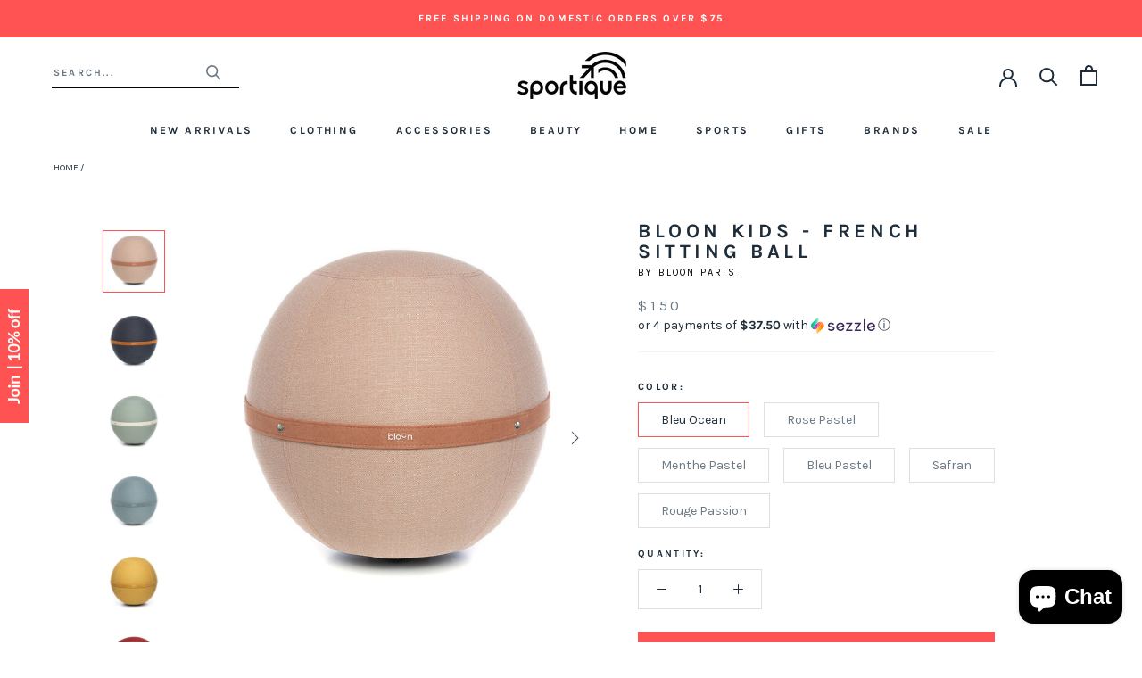

--- FILE ---
content_type: text/html; charset=utf-8
request_url: https://www.sportique.com/products/bloon-kids-french-sitting-ball-bleu-ocean
body_size: 31543
content:















<!doctype html>

<html class="no-js" lang="en">
  <head>    
    <!-- Global site tag (gtag.js) - Google Ads: 962022868 -->
<script async src="https://www.googletagmanager.com/gtag/js?id=AW-962022868"></script>
<script>
  window.dataLayer = window.dataLayer || [];
  function gtag(){dataLayer.push(arguments);}
  gtag('js', new Date());

  gtag('config', 'AW-962022868');
</script>

    
    <meta charset="utf-8"> 
    <meta http-equiv="X-UA-Compatible" content="IE=edge,chrome=1">
    <meta name="viewport" content="width=device-width, initial-scale=1.0, height=device-height, minimum-scale=1.0, maximum-scale=1.0">
    <meta name="theme-color" content="">

    <title>
      Bloon Kids - French Sitting Ball - Bleu Ocean &ndash; Sportique
    </title><meta name="description" content="BLOON KIDS It&#39;s because children want to do like adults that we decided to create a mini version of our iconic Bloon. This little ball of happiness will delight your little rascals from 7 to 14 years old. Ideal for dressing up in a reading corner or for slipping under the homework desk. It will be a real companion for adventures and will strengthen your child&#39;s concentration and mobility. The Bloon chair isn&#39;t just for grown-ups! The Bloon Kids accompanies the growth of children from 7 to 14 years old thanks to the adjustable inflation according to their weight and size, and in order to offer them a suitable and balanced seat. [Details] Specification Brand: Bloon The Bloon Kids is a dedicated version for children of our ball seat. Adjusted size, suitable fabric, for a version that will appeal to children aged 7 to 14. Perfect for bringing a touch of originality to the bedroom, play area, or learning area. The word Health from our Osteopath DO Its dynamic seat is of interest: for coordination, in particular by stimulating the motor development of the child for the development of balance, in particular by stimulating foot input, proprioception, and the inner ear for the concentration, in particular, thanks to a channeling of the attention Use should be gradual, periodic, and reasonable."><link rel="canonical" href="https://www.sportique.com/products/bloon-kids-french-sitting-ball-bleu-ocean"><link rel="shortcut icon" href="//www.sportique.com/cdn/shop/files/sportique-favicon_6750f880-499b-42be-945e-8590a5687bc9_96x.png?v=1653322749" type="image/png"><meta property="og:type" content="product">
  <meta property="og:title" content="Bloon Kids - French Sitting Ball"><meta property="og:image" content="http://www.sportique.com/cdn/shop/products/1_a978a8f8-385b-4ea6-a29f-c70b2ba04837.jpg?v=1647293506">
    <meta property="og:image:secure_url" content="https://www.sportique.com/cdn/shop/products/1_a978a8f8-385b-4ea6-a29f-c70b2ba04837.jpg?v=1647293506">
    <meta property="og:image:width" content="1024">
    <meta property="og:image:height" content="1024"><meta property="product:price:amount" content="150.00">
  <meta property="product:price:currency" content="USD"><meta property="og:description" content="BLOON KIDS It&#39;s because children want to do like adults that we decided to create a mini version of our iconic Bloon. This little ball of happiness will delight your little rascals from 7 to 14 years old. Ideal for dressing up in a reading corner or for slipping under the homework desk. It will be a real companion for adventures and will strengthen your child&#39;s concentration and mobility. The Bloon chair isn&#39;t just for grown-ups! The Bloon Kids accompanies the growth of children from 7 to 14 years old thanks to the adjustable inflation according to their weight and size, and in order to offer them a suitable and balanced seat. [Details] Specification Brand: Bloon The Bloon Kids is a dedicated version for children of our ball seat. Adjusted size, suitable fabric, for a version that will appeal to children aged 7 to 14. Perfect for bringing a touch of originality to the bedroom, play area, or learning area. The word Health from our Osteopath DO Its dynamic seat is of interest: for coordination, in particular by stimulating the motor development of the child for the development of balance, in particular by stimulating foot input, proprioception, and the inner ear for the concentration, in particular, thanks to a channeling of the attention Use should be gradual, periodic, and reasonable."><meta property="og:url" content="https://www.sportique.com/products/bloon-kids-french-sitting-ball-bleu-ocean">
<meta property="og:site_name" content="Sportique"><meta name="twitter:card" content="summary"><meta name="twitter:title" content="Bloon Kids - French Sitting Ball">
  <meta name="twitter:description" content="BLOON KIDS It&#39;s because children want to do like adults that we decided to create a mini version of our iconic Bloon. This little ball of happiness will delight your little rascals from 7 to 14 years old. Ideal for dressing up in a reading corner or for slipping under the homework desk. It will be a real companion for adventures and will strengthen your child&#39;s concentration and mobility. The Bloon chair isn&#39;t just for grown-ups! The Bloon Kids accompanies the growth of children from 7 to 14 years old thanks to the adjustable inflation according to their weight and size, and in order to offer them a suitable and balanced seat. [Details] Specification Brand: Bloon The Bloon Kids is a dedicated version for children of our ball seat. Adjusted size, suitable fabric, for a version that will appeal to">
  <meta name="twitter:image" content="https://www.sportique.com/cdn/shop/products/1_a978a8f8-385b-4ea6-a29f-c70b2ba04837_600x600_crop_center.jpg?v=1647293506">
    <style>
  @font-face {
  font-family: Karla;
  font-weight: 700;
  font-style: normal;
  font-display: fallback;
  src: url("//www.sportique.com/cdn/fonts/karla/karla_n7.4358a847d4875593d69cfc3f8cc0b44c17b3ed03.woff2") format("woff2"),
       url("//www.sportique.com/cdn/fonts/karla/karla_n7.96e322f6d76ce794f25fa29e55d6997c3fb656b6.woff") format("woff");
}

  @font-face {
  font-family: Karla;
  font-weight: 400;
  font-style: normal;
  font-display: fallback;
  src: url("//www.sportique.com/cdn/fonts/karla/karla_n4.40497e07df527e6a50e58fb17ef1950c72f3e32c.woff2") format("woff2"),
       url("//www.sportique.com/cdn/fonts/karla/karla_n4.e9f6f9de321061073c6bfe03c28976ba8ce6ee18.woff") format("woff");
}


  @font-face {
  font-family: Karla;
  font-weight: 700;
  font-style: normal;
  font-display: fallback;
  src: url("//www.sportique.com/cdn/fonts/karla/karla_n7.4358a847d4875593d69cfc3f8cc0b44c17b3ed03.woff2") format("woff2"),
       url("//www.sportique.com/cdn/fonts/karla/karla_n7.96e322f6d76ce794f25fa29e55d6997c3fb656b6.woff") format("woff");
}

  @font-face {
  font-family: Karla;
  font-weight: 400;
  font-style: italic;
  font-display: fallback;
  src: url("//www.sportique.com/cdn/fonts/karla/karla_i4.2086039c16bcc3a78a72a2f7b471e3c4a7f873a6.woff2") format("woff2"),
       url("//www.sportique.com/cdn/fonts/karla/karla_i4.7b9f59841a5960c16fa2a897a0716c8ebb183221.woff") format("woff");
}

  @font-face {
  font-family: Karla;
  font-weight: 700;
  font-style: italic;
  font-display: fallback;
  src: url("//www.sportique.com/cdn/fonts/karla/karla_i7.fe031cd65d6e02906286add4f6dda06afc2615f0.woff2") format("woff2"),
       url("//www.sportique.com/cdn/fonts/karla/karla_i7.816d4949fa7f7d79314595d7003eda5b44e959e3.woff") format("woff");
}


  :root {
    --heading-font-family : Karla, sans-serif;
    --heading-font-weight : 700;
    --heading-font-style  : normal;

    --text-font-family : Karla, sans-serif;
    --text-font-weight : 400;
    --text-font-style  : normal;

    --base-text-font-size   : 14px;
    --default-text-font-size: 14px;--background          : #ffffff;
    --background-rgb      : 255, 255, 255;
    --light-background    : #ffffff;
    --light-background-rgb: 255, 255, 255;
    --heading-color       : #1e2c39;
    --text-color          : #1e2c39;
    --text-color-rgb      : 30, 44, 57;
    --text-color-light    : #6a7884;
    --text-color-light-rgb: 106, 120, 132;
    --link-color          : #ff5353;
    --link-color-rgb      : 255, 83, 83;
    --border-color        : #dddfe1;
    --border-color-rgb    : 221, 223, 225;

    --button-background    : #ff5353;
    --button-background-rgb: 255, 83, 83;
    --button-text-color    : #ffffff;

    --header-background       : #ffffff;
    --header-heading-color    : #1e2c39;
    --header-light-text-color : #1e2c39;
    --header-border-color     : #dddfe1;

    --footer-background    : #f0f3f3;
    --footer-text-color    : #1e2c39;
    --footer-heading-color : #1e2c39;
    --footer-border-color  : #d1d5d7;

    --navigation-background      : #f0f3f3;
    --navigation-background-rgb  : 240, 243, 243;
    --navigation-text-color      : #1e2c39;
    --navigation-text-color-light: rgba(30, 44, 57, 0.5);
    --navigation-border-color    : rgba(30, 44, 57, 0.25);

    --newsletter-popup-background     : #f0f3f3;
    --newsletter-popup-text-color     : #1e2c39;
    --newsletter-popup-text-color-rgb : 30, 44, 57;

    --secondary-elements-background       : #f0f3f3;
    --secondary-elements-background-rgb   : 240, 243, 243;
    --secondary-elements-text-color       : #1e2c39;
    --secondary-elements-text-color-light : rgba(30, 44, 57, 0.5);
    --secondary-elements-border-color     : rgba(30, 44, 57, 0.25);

    --product-sale-price-color    : #ff5353;
    --product-sale-price-color-rgb: 255, 83, 83;

    /* Shopify related variables */
    --payment-terms-background-color: #ffffff;

    /* Products */

    --horizontal-spacing-four-products-per-row: 60px;
        --horizontal-spacing-two-products-per-row : 60px;

    --vertical-spacing-four-products-per-row: 60px;
        --vertical-spacing-two-products-per-row : 75px;

    /* Animation */
    --drawer-transition-timing: cubic-bezier(0.645, 0.045, 0.355, 1);
    --header-base-height: 80px; /* We set a default for browsers that do not support CSS variables */

    /* Cursors */
    --cursor-zoom-in-svg    : url(//www.sportique.com/cdn/shop/t/76/assets/cursor-zoom-in.svg?v=8464759327073575051652362648);
    --cursor-zoom-in-2x-svg : url(//www.sportique.com/cdn/shop/t/76/assets/cursor-zoom-in-2x.svg?v=171551299358648106251652362648);
  }
</style>

<script>
  // IE11 does not have support for CSS variables, so we have to polyfill them
  if (!(((window || {}).CSS || {}).supports && window.CSS.supports('(--a: 0)'))) {
    const script = document.createElement('script');
    script.type = 'text/javascript';
    script.src = 'https://cdn.jsdelivr.net/npm/css-vars-ponyfill@2';
    script.onload = function() {
      cssVars({});
    };

    document.getElementsByTagName('head')[0].appendChild(script);
  }
</script>

    
  <script>window.performance && window.performance.mark && window.performance.mark('shopify.content_for_header.start');</script><meta id="shopify-digital-wallet" name="shopify-digital-wallet" content="/2300765/digital_wallets/dialog">
<meta name="shopify-checkout-api-token" content="3ae01a571795fb86fdacda420e1d4d75">
<meta id="in-context-paypal-metadata" data-shop-id="2300765" data-venmo-supported="false" data-environment="production" data-locale="en_US" data-paypal-v4="true" data-currency="USD">
<link rel="alternate" type="application/json+oembed" href="https://www.sportique.com/products/bloon-kids-french-sitting-ball-bleu-ocean.oembed">
<script async="async" src="/checkouts/internal/preloads.js?locale=en-US"></script>
<link rel="preconnect" href="https://shop.app" crossorigin="anonymous">
<script async="async" src="https://shop.app/checkouts/internal/preloads.js?locale=en-US&shop_id=2300765" crossorigin="anonymous"></script>
<script id="apple-pay-shop-capabilities" type="application/json">{"shopId":2300765,"countryCode":"US","currencyCode":"USD","merchantCapabilities":["supports3DS"],"merchantId":"gid:\/\/shopify\/Shop\/2300765","merchantName":"Sportique","requiredBillingContactFields":["postalAddress","email","phone"],"requiredShippingContactFields":["postalAddress","email","phone"],"shippingType":"shipping","supportedNetworks":["visa","masterCard","amex","discover","elo","jcb"],"total":{"type":"pending","label":"Sportique","amount":"1.00"},"shopifyPaymentsEnabled":true,"supportsSubscriptions":true}</script>
<script id="shopify-features" type="application/json">{"accessToken":"3ae01a571795fb86fdacda420e1d4d75","betas":["rich-media-storefront-analytics"],"domain":"www.sportique.com","predictiveSearch":true,"shopId":2300765,"locale":"en"}</script>
<script>var Shopify = Shopify || {};
Shopify.shop = "sportique-2.myshopify.com";
Shopify.locale = "en";
Shopify.currency = {"active":"USD","rate":"1.0"};
Shopify.country = "US";
Shopify.theme = {"name":"Sportique 1.0 - Rebrand (Enhancify-Dev)","id":128410288326,"schema_name":"Prestige","schema_version":"4.14.2","theme_store_id":855,"role":"main"};
Shopify.theme.handle = "null";
Shopify.theme.style = {"id":null,"handle":null};
Shopify.cdnHost = "www.sportique.com/cdn";
Shopify.routes = Shopify.routes || {};
Shopify.routes.root = "/";</script>
<script type="module">!function(o){(o.Shopify=o.Shopify||{}).modules=!0}(window);</script>
<script>!function(o){function n(){var o=[];function n(){o.push(Array.prototype.slice.apply(arguments))}return n.q=o,n}var t=o.Shopify=o.Shopify||{};t.loadFeatures=n(),t.autoloadFeatures=n()}(window);</script>
<script>
  window.ShopifyPay = window.ShopifyPay || {};
  window.ShopifyPay.apiHost = "shop.app\/pay";
  window.ShopifyPay.redirectState = null;
</script>
<script id="shop-js-analytics" type="application/json">{"pageType":"product"}</script>
<script defer="defer" async type="module" src="//www.sportique.com/cdn/shopifycloud/shop-js/modules/v2/client.init-shop-cart-sync_BT-GjEfc.en.esm.js"></script>
<script defer="defer" async type="module" src="//www.sportique.com/cdn/shopifycloud/shop-js/modules/v2/chunk.common_D58fp_Oc.esm.js"></script>
<script defer="defer" async type="module" src="//www.sportique.com/cdn/shopifycloud/shop-js/modules/v2/chunk.modal_xMitdFEc.esm.js"></script>
<script type="module">
  await import("//www.sportique.com/cdn/shopifycloud/shop-js/modules/v2/client.init-shop-cart-sync_BT-GjEfc.en.esm.js");
await import("//www.sportique.com/cdn/shopifycloud/shop-js/modules/v2/chunk.common_D58fp_Oc.esm.js");
await import("//www.sportique.com/cdn/shopifycloud/shop-js/modules/v2/chunk.modal_xMitdFEc.esm.js");

  window.Shopify.SignInWithShop?.initShopCartSync?.({"fedCMEnabled":true,"windoidEnabled":true});

</script>
<script>
  window.Shopify = window.Shopify || {};
  if (!window.Shopify.featureAssets) window.Shopify.featureAssets = {};
  window.Shopify.featureAssets['shop-js'] = {"shop-cart-sync":["modules/v2/client.shop-cart-sync_DZOKe7Ll.en.esm.js","modules/v2/chunk.common_D58fp_Oc.esm.js","modules/v2/chunk.modal_xMitdFEc.esm.js"],"init-fed-cm":["modules/v2/client.init-fed-cm_B6oLuCjv.en.esm.js","modules/v2/chunk.common_D58fp_Oc.esm.js","modules/v2/chunk.modal_xMitdFEc.esm.js"],"shop-cash-offers":["modules/v2/client.shop-cash-offers_D2sdYoxE.en.esm.js","modules/v2/chunk.common_D58fp_Oc.esm.js","modules/v2/chunk.modal_xMitdFEc.esm.js"],"shop-login-button":["modules/v2/client.shop-login-button_QeVjl5Y3.en.esm.js","modules/v2/chunk.common_D58fp_Oc.esm.js","modules/v2/chunk.modal_xMitdFEc.esm.js"],"pay-button":["modules/v2/client.pay-button_DXTOsIq6.en.esm.js","modules/v2/chunk.common_D58fp_Oc.esm.js","modules/v2/chunk.modal_xMitdFEc.esm.js"],"shop-button":["modules/v2/client.shop-button_DQZHx9pm.en.esm.js","modules/v2/chunk.common_D58fp_Oc.esm.js","modules/v2/chunk.modal_xMitdFEc.esm.js"],"avatar":["modules/v2/client.avatar_BTnouDA3.en.esm.js"],"init-windoid":["modules/v2/client.init-windoid_CR1B-cfM.en.esm.js","modules/v2/chunk.common_D58fp_Oc.esm.js","modules/v2/chunk.modal_xMitdFEc.esm.js"],"init-shop-for-new-customer-accounts":["modules/v2/client.init-shop-for-new-customer-accounts_C_vY_xzh.en.esm.js","modules/v2/client.shop-login-button_QeVjl5Y3.en.esm.js","modules/v2/chunk.common_D58fp_Oc.esm.js","modules/v2/chunk.modal_xMitdFEc.esm.js"],"init-shop-email-lookup-coordinator":["modules/v2/client.init-shop-email-lookup-coordinator_BI7n9ZSv.en.esm.js","modules/v2/chunk.common_D58fp_Oc.esm.js","modules/v2/chunk.modal_xMitdFEc.esm.js"],"init-shop-cart-sync":["modules/v2/client.init-shop-cart-sync_BT-GjEfc.en.esm.js","modules/v2/chunk.common_D58fp_Oc.esm.js","modules/v2/chunk.modal_xMitdFEc.esm.js"],"shop-toast-manager":["modules/v2/client.shop-toast-manager_DiYdP3xc.en.esm.js","modules/v2/chunk.common_D58fp_Oc.esm.js","modules/v2/chunk.modal_xMitdFEc.esm.js"],"init-customer-accounts":["modules/v2/client.init-customer-accounts_D9ZNqS-Q.en.esm.js","modules/v2/client.shop-login-button_QeVjl5Y3.en.esm.js","modules/v2/chunk.common_D58fp_Oc.esm.js","modules/v2/chunk.modal_xMitdFEc.esm.js"],"init-customer-accounts-sign-up":["modules/v2/client.init-customer-accounts-sign-up_iGw4briv.en.esm.js","modules/v2/client.shop-login-button_QeVjl5Y3.en.esm.js","modules/v2/chunk.common_D58fp_Oc.esm.js","modules/v2/chunk.modal_xMitdFEc.esm.js"],"shop-follow-button":["modules/v2/client.shop-follow-button_CqMgW2wH.en.esm.js","modules/v2/chunk.common_D58fp_Oc.esm.js","modules/v2/chunk.modal_xMitdFEc.esm.js"],"checkout-modal":["modules/v2/client.checkout-modal_xHeaAweL.en.esm.js","modules/v2/chunk.common_D58fp_Oc.esm.js","modules/v2/chunk.modal_xMitdFEc.esm.js"],"shop-login":["modules/v2/client.shop-login_D91U-Q7h.en.esm.js","modules/v2/chunk.common_D58fp_Oc.esm.js","modules/v2/chunk.modal_xMitdFEc.esm.js"],"lead-capture":["modules/v2/client.lead-capture_BJmE1dJe.en.esm.js","modules/v2/chunk.common_D58fp_Oc.esm.js","modules/v2/chunk.modal_xMitdFEc.esm.js"],"payment-terms":["modules/v2/client.payment-terms_Ci9AEqFq.en.esm.js","modules/v2/chunk.common_D58fp_Oc.esm.js","modules/v2/chunk.modal_xMitdFEc.esm.js"]};
</script>
<script>(function() {
  var isLoaded = false;
  function asyncLoad() {
    if (isLoaded) return;
    isLoaded = true;
    var urls = ["https:\/\/www.klarnapayments.com\/assets\/upstream.js?shop=sportique-2.myshopify.com","https:\/\/d23dclunsivw3h.cloudfront.net\/redirect-app.js?shop=sportique-2.myshopify.com","https:\/\/services.nofraud.com\/js\/device.js?shop=sportique-2.myshopify.com","https:\/\/shopify-widget.route.com\/shopify.widget.js?shop=sportique-2.myshopify.com","\/\/searchanise-ef84.kxcdn.com\/widgets\/shopify\/init.js?a=1K4V4V6N7P\u0026shop=sportique-2.myshopify.com","https:\/\/connect.nosto.com\/include\/script\/shopify-2300765.js?shop=sportique-2.myshopify.com","https:\/\/na.shgcdn3.com\/pixel-collector.js?shop=sportique-2.myshopify.com","\/\/backinstock.useamp.com\/widget\/2657_1767153202.js?category=bis\u0026v=6\u0026shop=sportique-2.myshopify.com"];
    for (var i = 0; i < urls.length; i++) {
      var s = document.createElement('script');
      s.type = 'text/javascript';
      s.async = true;
      s.src = urls[i];
      var x = document.getElementsByTagName('script')[0];
      x.parentNode.insertBefore(s, x);
    }
  };
  if(window.attachEvent) {
    window.attachEvent('onload', asyncLoad);
  } else {
    window.addEventListener('load', asyncLoad, false);
  }
})();</script>
<script id="__st">var __st={"a":2300765,"offset":-28800,"reqid":"04f528c0-7eff-4f7a-841d-aa8e7bdd4068-1769344219","pageurl":"www.sportique.com\/products\/bloon-kids-french-sitting-ball-bleu-ocean","u":"d73babf07522","p":"product","rtyp":"product","rid":7214409449670};</script>
<script>window.ShopifyPaypalV4VisibilityTracking = true;</script>
<script id="captcha-bootstrap">!function(){'use strict';const t='contact',e='account',n='new_comment',o=[[t,t],['blogs',n],['comments',n],[t,'customer']],c=[[e,'customer_login'],[e,'guest_login'],[e,'recover_customer_password'],[e,'create_customer']],r=t=>t.map((([t,e])=>`form[action*='/${t}']:not([data-nocaptcha='true']) input[name='form_type'][value='${e}']`)).join(','),a=t=>()=>t?[...document.querySelectorAll(t)].map((t=>t.form)):[];function s(){const t=[...o],e=r(t);return a(e)}const i='password',u='form_key',d=['recaptcha-v3-token','g-recaptcha-response','h-captcha-response',i],f=()=>{try{return window.sessionStorage}catch{return}},m='__shopify_v',_=t=>t.elements[u];function p(t,e,n=!1){try{const o=window.sessionStorage,c=JSON.parse(o.getItem(e)),{data:r}=function(t){const{data:e,action:n}=t;return t[m]||n?{data:e,action:n}:{data:t,action:n}}(c);for(const[e,n]of Object.entries(r))t.elements[e]&&(t.elements[e].value=n);n&&o.removeItem(e)}catch(o){console.error('form repopulation failed',{error:o})}}const l='form_type',E='cptcha';function T(t){t.dataset[E]=!0}const w=window,h=w.document,L='Shopify',v='ce_forms',y='captcha';let A=!1;((t,e)=>{const n=(g='f06e6c50-85a8-45c8-87d0-21a2b65856fe',I='https://cdn.shopify.com/shopifycloud/storefront-forms-hcaptcha/ce_storefront_forms_captcha_hcaptcha.v1.5.2.iife.js',D={infoText:'Protected by hCaptcha',privacyText:'Privacy',termsText:'Terms'},(t,e,n)=>{const o=w[L][v],c=o.bindForm;if(c)return c(t,g,e,D).then(n);var r;o.q.push([[t,g,e,D],n]),r=I,A||(h.body.append(Object.assign(h.createElement('script'),{id:'captcha-provider',async:!0,src:r})),A=!0)});var g,I,D;w[L]=w[L]||{},w[L][v]=w[L][v]||{},w[L][v].q=[],w[L][y]=w[L][y]||{},w[L][y].protect=function(t,e){n(t,void 0,e),T(t)},Object.freeze(w[L][y]),function(t,e,n,w,h,L){const[v,y,A,g]=function(t,e,n){const i=e?o:[],u=t?c:[],d=[...i,...u],f=r(d),m=r(i),_=r(d.filter((([t,e])=>n.includes(e))));return[a(f),a(m),a(_),s()]}(w,h,L),I=t=>{const e=t.target;return e instanceof HTMLFormElement?e:e&&e.form},D=t=>v().includes(t);t.addEventListener('submit',(t=>{const e=I(t);if(!e)return;const n=D(e)&&!e.dataset.hcaptchaBound&&!e.dataset.recaptchaBound,o=_(e),c=g().includes(e)&&(!o||!o.value);(n||c)&&t.preventDefault(),c&&!n&&(function(t){try{if(!f())return;!function(t){const e=f();if(!e)return;const n=_(t);if(!n)return;const o=n.value;o&&e.removeItem(o)}(t);const e=Array.from(Array(32),(()=>Math.random().toString(36)[2])).join('');!function(t,e){_(t)||t.append(Object.assign(document.createElement('input'),{type:'hidden',name:u})),t.elements[u].value=e}(t,e),function(t,e){const n=f();if(!n)return;const o=[...t.querySelectorAll(`input[type='${i}']`)].map((({name:t})=>t)),c=[...d,...o],r={};for(const[a,s]of new FormData(t).entries())c.includes(a)||(r[a]=s);n.setItem(e,JSON.stringify({[m]:1,action:t.action,data:r}))}(t,e)}catch(e){console.error('failed to persist form',e)}}(e),e.submit())}));const S=(t,e)=>{t&&!t.dataset[E]&&(n(t,e.some((e=>e===t))),T(t))};for(const o of['focusin','change'])t.addEventListener(o,(t=>{const e=I(t);D(e)&&S(e,y())}));const B=e.get('form_key'),M=e.get(l),P=B&&M;t.addEventListener('DOMContentLoaded',(()=>{const t=y();if(P)for(const e of t)e.elements[l].value===M&&p(e,B);[...new Set([...A(),...v().filter((t=>'true'===t.dataset.shopifyCaptcha))])].forEach((e=>S(e,t)))}))}(h,new URLSearchParams(w.location.search),n,t,e,['guest_login'])})(!0,!0)}();</script>
<script integrity="sha256-4kQ18oKyAcykRKYeNunJcIwy7WH5gtpwJnB7kiuLZ1E=" data-source-attribution="shopify.loadfeatures" defer="defer" src="//www.sportique.com/cdn/shopifycloud/storefront/assets/storefront/load_feature-a0a9edcb.js" crossorigin="anonymous"></script>
<script crossorigin="anonymous" defer="defer" src="//www.sportique.com/cdn/shopifycloud/storefront/assets/shopify_pay/storefront-65b4c6d7.js?v=20250812"></script>
<script data-source-attribution="shopify.dynamic_checkout.dynamic.init">var Shopify=Shopify||{};Shopify.PaymentButton=Shopify.PaymentButton||{isStorefrontPortableWallets:!0,init:function(){window.Shopify.PaymentButton.init=function(){};var t=document.createElement("script");t.src="https://www.sportique.com/cdn/shopifycloud/portable-wallets/latest/portable-wallets.en.js",t.type="module",document.head.appendChild(t)}};
</script>
<script data-source-attribution="shopify.dynamic_checkout.buyer_consent">
  function portableWalletsHideBuyerConsent(e){var t=document.getElementById("shopify-buyer-consent"),n=document.getElementById("shopify-subscription-policy-button");t&&n&&(t.classList.add("hidden"),t.setAttribute("aria-hidden","true"),n.removeEventListener("click",e))}function portableWalletsShowBuyerConsent(e){var t=document.getElementById("shopify-buyer-consent"),n=document.getElementById("shopify-subscription-policy-button");t&&n&&(t.classList.remove("hidden"),t.removeAttribute("aria-hidden"),n.addEventListener("click",e))}window.Shopify?.PaymentButton&&(window.Shopify.PaymentButton.hideBuyerConsent=portableWalletsHideBuyerConsent,window.Shopify.PaymentButton.showBuyerConsent=portableWalletsShowBuyerConsent);
</script>
<script>
  function portableWalletsCleanup(e){e&&e.src&&console.error("Failed to load portable wallets script "+e.src);var t=document.querySelectorAll("shopify-accelerated-checkout .shopify-payment-button__skeleton, shopify-accelerated-checkout-cart .wallet-cart-button__skeleton"),e=document.getElementById("shopify-buyer-consent");for(let e=0;e<t.length;e++)t[e].remove();e&&e.remove()}function portableWalletsNotLoadedAsModule(e){e instanceof ErrorEvent&&"string"==typeof e.message&&e.message.includes("import.meta")&&"string"==typeof e.filename&&e.filename.includes("portable-wallets")&&(window.removeEventListener("error",portableWalletsNotLoadedAsModule),window.Shopify.PaymentButton.failedToLoad=e,"loading"===document.readyState?document.addEventListener("DOMContentLoaded",window.Shopify.PaymentButton.init):window.Shopify.PaymentButton.init())}window.addEventListener("error",portableWalletsNotLoadedAsModule);
</script>

<script type="module" src="https://www.sportique.com/cdn/shopifycloud/portable-wallets/latest/portable-wallets.en.js" onError="portableWalletsCleanup(this)" crossorigin="anonymous"></script>
<script nomodule>
  document.addEventListener("DOMContentLoaded", portableWalletsCleanup);
</script>

<link id="shopify-accelerated-checkout-styles" rel="stylesheet" media="screen" href="https://www.sportique.com/cdn/shopifycloud/portable-wallets/latest/accelerated-checkout-backwards-compat.css" crossorigin="anonymous">
<style id="shopify-accelerated-checkout-cart">
        #shopify-buyer-consent {
  margin-top: 1em;
  display: inline-block;
  width: 100%;
}

#shopify-buyer-consent.hidden {
  display: none;
}

#shopify-subscription-policy-button {
  background: none;
  border: none;
  padding: 0;
  text-decoration: underline;
  font-size: inherit;
  cursor: pointer;
}

#shopify-subscription-policy-button::before {
  box-shadow: none;
}

      </style>

<script>window.performance && window.performance.mark && window.performance.mark('shopify.content_for_header.end');</script>
  





  <script type="text/javascript">
    
      window.__shgMoneyFormat = window.__shgMoneyFormat || {"USD":{"currency":"USD","currency_symbol":"$","currency_symbol_location":"left","decimal_places":2,"decimal_separator":".","thousands_separator":","}};
    
    window.__shgCurrentCurrencyCode = window.__shgCurrentCurrencyCode || {
      currency: "USD",
      currency_symbol: "$",
      decimal_separator: ".",
      thousands_separator: ",",
      decimal_places: 2,
      currency_symbol_location: "left"
    };
  </script>




    <link rel="stylesheet" href="//www.sportique.com/cdn/shop/t/76/assets/theme.css?v=12702350095140481271684288060">
    <link rel="stylesheet" href="//www.sportique.com/cdn/shop/t/76/assets/style.css?v=89042612345455974151656414224">

    <script>// This allows to expose several variables to the global scope, to be used in scripts
      window.theme = {
        pageType: "product",
        moneyFormat: "${{amount}}",
        moneyWithCurrencyFormat: "${{amount}} USD",
        productImageSize: "square",
        searchMode: "product,page",
        showPageTransition: true,
        showElementStaggering: false,
        showImageZooming: false
      };

      window.routes = {
        rootUrl: "\/",
        rootUrlWithoutSlash: '',
        cartUrl: "\/cart",
        cartAddUrl: "\/cart\/add",
        cartChangeUrl: "\/cart\/change",
        searchUrl: "\/search",
        productRecommendationsUrl: "\/recommendations\/products"
      };

      window.languages = {
        cartAddNote: "Add Order Note",
        cartEditNote: "Edit Order Note",
        productImageLoadingError: "This image could not be loaded. Please try to reload the page.",
        productFormAddToCart: "Add to cart",
        productFormUnavailable: "Unavailable",
        productFormSoldOut: "Sold Out",
        shippingEstimatorOneResult: "1 option available:",
        shippingEstimatorMoreResults: "{{count}} options available:",
        shippingEstimatorNoResults: "No shipping could be found"
      };

      window.lazySizesConfig = {
        loadHidden: false,
        hFac: 0.5,
        expFactor: 2,
        ricTimeout: 150,
        lazyClass: 'Image--lazyLoad',
        loadingClass: 'Image--lazyLoading',
        loadedClass: 'Image--lazyLoaded'
      };

      document.documentElement.className = document.documentElement.className.replace('no-js', 'js');
      document.documentElement.style.setProperty('--window-height', window.innerHeight + 'px');

      // We do a quick detection of some features (we could use Modernizr but for so little...)
      (function() {
        document.documentElement.className += ((window.CSS && window.CSS.supports('(position: sticky) or (position: -webkit-sticky)')) ? ' supports-sticky' : ' no-supports-sticky');
        document.documentElement.className += (window.matchMedia('(-moz-touch-enabled: 1), (hover: none)')).matches ? ' no-supports-hover' : ' supports-hover';
      }());
    </script>

    <script src="//www.sportique.com/cdn/shop/t/76/assets/lazysizes.min.js?v=174358363404432586981652362629" async></script><script src="https://polyfill-fastly.net/v3/polyfill.min.js?unknown=polyfill&features=fetch,Element.prototype.closest,Element.prototype.remove,Element.prototype.classList,Array.prototype.includes,Array.prototype.fill,Object.assign,CustomEvent,IntersectionObserver,IntersectionObserverEntry,URL" defer></script>
    <script src="//www.sportique.com/cdn/shop/t/76/assets/libs.min.js?v=26178543184394469741652362630" defer></script>
    <script src="//www.sportique.com/cdn/shop/t/76/assets/theme.min.js?v=181661505088875613471656414248" defer></script>
    <script src="//www.sportique.com/cdn/shop/t/76/assets/custom.js?v=42936699839415699681652437559" defer></script>

    <script>
      (function () {
        window.onpageshow = function() {
          if (window.theme.showPageTransition) {
            var pageTransition = document.querySelector('.PageTransition');

            if (pageTransition) {
              pageTransition.style.visibility = 'visible';
              pageTransition.style.opacity = '0';
            }
          }

          // When the page is loaded from the cache, we have to reload the cart content
          document.documentElement.dispatchEvent(new CustomEvent('cart:refresh', {
            bubbles: true
          }));
        };
      })();
    </script>
    
    <!-- Klaviyo -->
    <script type="text/javascript">
      var _learnq = _learnq || [];

      _learnq.push(['account', 'ehR4xM']);

      (function () {
        var b = document.createElement('script'); b.type = 'text/javascript'; b.async = true;
        b.src = ('https:' == document.location.protocol ? 'https://' : 'http://') + 'a.klaviyo.com/media/js/analytics/analytics.js';
        var a = document.getElementsByTagName('script')[0]; a.parentNode.insertBefore(b, a);
      })();
    </script>

    
  <script type="application/ld+json">
  {
    "@context": "http://schema.org",
    "@type": "Product",
    "offers": [{
          "@type": "Offer",
          "name": "Bleu Ocean",
          "availability":"https://schema.org/OutOfStock",
          "price": 150.0,
          "priceCurrency": "USD",
          "priceValidUntil": "2026-02-04","sku": "7421035732125","url": "/products/bloon-kids-french-sitting-ball-bleu-ocean?variant=41664604799174"
        },
{
          "@type": "Offer",
          "name": "Rose Pastel",
          "availability":"https://schema.org/OutOfStock",
          "price": 150.0,
          "priceCurrency": "USD",
          "priceValidUntil": "2026-02-04","sku": "7421035732057","url": "/products/bloon-kids-french-sitting-ball-bleu-ocean?variant=41705932882118"
        },
{
          "@type": "Offer",
          "name": "Menthe Pastel",
          "availability":"https://schema.org/OutOfStock",
          "price": 150.0,
          "priceCurrency": "USD",
          "priceValidUntil": "2026-02-04","sku": "7421035732088","url": "/products/bloon-kids-french-sitting-ball-bleu-ocean?variant=41705994256582"
        },
{
          "@type": "Offer",
          "name": "Bleu Pastel",
          "availability":"https://schema.org/OutOfStock",
          "price": 150.0,
          "priceCurrency": "USD",
          "priceValidUntil": "2026-02-04","sku": "7421035732118","url": "/products/bloon-kids-french-sitting-ball-bleu-ocean?variant=41706006544582"
        },
{
          "@type": "Offer",
          "name": "Safran",
          "availability":"https://schema.org/OutOfStock",
          "price": 150.0,
          "priceCurrency": "USD",
          "priceValidUntil": "2026-02-04","sku": "7421035732347","url": "/products/bloon-kids-french-sitting-ball-bleu-ocean?variant=41706030235846"
        },
{
          "@type": "Offer",
          "name": "Rouge Passion",
          "availability":"https://schema.org/OutOfStock",
          "price": 150.0,
          "priceCurrency": "USD",
          "priceValidUntil": "2026-02-04","sku": "7421035732262","url": "/products/bloon-kids-french-sitting-ball-bleu-ocean?variant=41706036854982"
        }
],
      "gtin13": "7421035732125",
      "productId": "7421035732125",
    "brand": {
      "name": "Bloon Paris"
    },
    "name": "Bloon Kids - French Sitting Ball",
    "description": "BLOON KIDS It's because children want to do like adults that we decided to create a mini version of our iconic Bloon. This little ball of happiness will delight your little rascals from 7 to 14 years old. Ideal for dressing up in a reading corner or for slipping under the homework desk. It will be a real companion for adventures and will strengthen your child's concentration and mobility. The Bloon chair isn't just for grown-ups! The Bloon Kids accompanies the growth of children from 7 to 14 years old thanks to the adjustable inflation according to their weight and size, and in order to offer them a suitable and balanced seat. [Details] Specification  \nBrand: Bloon \nThe Bloon Kids is a dedicated version for children of our ball seat. \nAdjusted size, suitable fabric, for a version that will appeal to children aged 7 to 14. \nPerfect for bringing a touch of originality to the bedroom, play area, or learning area. \nThe word Health from our Osteopath DO  Its dynamic seat is of interest:  \nfor coordination, in particular by stimulating the motor development of the child  \nfor the development of balance, in particular by stimulating foot input, proprioception, and the inner ear  \nfor the concentration, in particular, thanks to a channeling of the attention  Use should be gradual, periodic, and reasonable.",
    "category": "Home Accent",
    "url": "/products/bloon-kids-french-sitting-ball-bleu-ocean",
    "sku": "7421035732125",
    "image": {
      "@type": "ImageObject",
      "url": "https://www.sportique.com/cdn/shop/products/1_a978a8f8-385b-4ea6-a29f-c70b2ba04837_1024x.jpg?v=1647293506",
      "image": "https://www.sportique.com/cdn/shop/products/1_a978a8f8-385b-4ea6-a29f-c70b2ba04837_1024x.jpg?v=1647293506",
      "name": "Bloon Kids - French Sitting Ball ",
      "width": "1024",
      "height": "1024"
    }
  }
  </script>



  <script type="application/ld+json">
  {
    "@context": "http://schema.org",
    "@type": "BreadcrumbList",
  "itemListElement": [{
      "@type": "ListItem",
      "position": 1,
      "name": "Translation missing: en.general.breadcrumb.home",
      "item": "https://www.sportique.com"
    },{
          "@type": "ListItem",
          "position": 2,
          "name": "Bloon Kids - French Sitting Ball",
          "item": "https://www.sportique.com/products/bloon-kids-french-sitting-ball-bleu-ocean"
        }]
  }
  </script>

  
  

<script type="text/javascript">
  
    window.SHG_CUSTOMER = null;
  
</script>










  
  <!-- BEGIN app block: shopify://apps/klaviyo-email-marketing-sms/blocks/klaviyo-onsite-embed/2632fe16-c075-4321-a88b-50b567f42507 -->















  <script>
    window.klaviyoReviewsProductDesignMode = false
  </script>







<!-- END app block --><script src="https://cdn.shopify.com/extensions/e8878072-2f6b-4e89-8082-94b04320908d/inbox-1254/assets/inbox-chat-loader.js" type="text/javascript" defer="defer"></script>
<script src="https://cdn.shopify.com/extensions/01999cbe-c341-7875-9374-3e1d108cfd00/awesomemotive-optinmonster-shopify-app-6/assets/app-embed.ext.js" type="text/javascript" defer="defer"></script>
<link href="https://monorail-edge.shopifysvc.com" rel="dns-prefetch">
<script>(function(){if ("sendBeacon" in navigator && "performance" in window) {try {var session_token_from_headers = performance.getEntriesByType('navigation')[0].serverTiming.find(x => x.name == '_s').description;} catch {var session_token_from_headers = undefined;}var session_cookie_matches = document.cookie.match(/_shopify_s=([^;]*)/);var session_token_from_cookie = session_cookie_matches && session_cookie_matches.length === 2 ? session_cookie_matches[1] : "";var session_token = session_token_from_headers || session_token_from_cookie || "";function handle_abandonment_event(e) {var entries = performance.getEntries().filter(function(entry) {return /monorail-edge.shopifysvc.com/.test(entry.name);});if (!window.abandonment_tracked && entries.length === 0) {window.abandonment_tracked = true;var currentMs = Date.now();var navigation_start = performance.timing.navigationStart;var payload = {shop_id: 2300765,url: window.location.href,navigation_start,duration: currentMs - navigation_start,session_token,page_type: "product"};window.navigator.sendBeacon("https://monorail-edge.shopifysvc.com/v1/produce", JSON.stringify({schema_id: "online_store_buyer_site_abandonment/1.1",payload: payload,metadata: {event_created_at_ms: currentMs,event_sent_at_ms: currentMs}}));}}window.addEventListener('pagehide', handle_abandonment_event);}}());</script>
<script id="web-pixels-manager-setup">(function e(e,d,r,n,o){if(void 0===o&&(o={}),!Boolean(null===(a=null===(i=window.Shopify)||void 0===i?void 0:i.analytics)||void 0===a?void 0:a.replayQueue)){var i,a;window.Shopify=window.Shopify||{};var t=window.Shopify;t.analytics=t.analytics||{};var s=t.analytics;s.replayQueue=[],s.publish=function(e,d,r){return s.replayQueue.push([e,d,r]),!0};try{self.performance.mark("wpm:start")}catch(e){}var l=function(){var e={modern:/Edge?\/(1{2}[4-9]|1[2-9]\d|[2-9]\d{2}|\d{4,})\.\d+(\.\d+|)|Firefox\/(1{2}[4-9]|1[2-9]\d|[2-9]\d{2}|\d{4,})\.\d+(\.\d+|)|Chrom(ium|e)\/(9{2}|\d{3,})\.\d+(\.\d+|)|(Maci|X1{2}).+ Version\/(15\.\d+|(1[6-9]|[2-9]\d|\d{3,})\.\d+)([,.]\d+|)( \(\w+\)|)( Mobile\/\w+|) Safari\/|Chrome.+OPR\/(9{2}|\d{3,})\.\d+\.\d+|(CPU[ +]OS|iPhone[ +]OS|CPU[ +]iPhone|CPU IPhone OS|CPU iPad OS)[ +]+(15[._]\d+|(1[6-9]|[2-9]\d|\d{3,})[._]\d+)([._]\d+|)|Android:?[ /-](13[3-9]|1[4-9]\d|[2-9]\d{2}|\d{4,})(\.\d+|)(\.\d+|)|Android.+Firefox\/(13[5-9]|1[4-9]\d|[2-9]\d{2}|\d{4,})\.\d+(\.\d+|)|Android.+Chrom(ium|e)\/(13[3-9]|1[4-9]\d|[2-9]\d{2}|\d{4,})\.\d+(\.\d+|)|SamsungBrowser\/([2-9]\d|\d{3,})\.\d+/,legacy:/Edge?\/(1[6-9]|[2-9]\d|\d{3,})\.\d+(\.\d+|)|Firefox\/(5[4-9]|[6-9]\d|\d{3,})\.\d+(\.\d+|)|Chrom(ium|e)\/(5[1-9]|[6-9]\d|\d{3,})\.\d+(\.\d+|)([\d.]+$|.*Safari\/(?![\d.]+ Edge\/[\d.]+$))|(Maci|X1{2}).+ Version\/(10\.\d+|(1[1-9]|[2-9]\d|\d{3,})\.\d+)([,.]\d+|)( \(\w+\)|)( Mobile\/\w+|) Safari\/|Chrome.+OPR\/(3[89]|[4-9]\d|\d{3,})\.\d+\.\d+|(CPU[ +]OS|iPhone[ +]OS|CPU[ +]iPhone|CPU IPhone OS|CPU iPad OS)[ +]+(10[._]\d+|(1[1-9]|[2-9]\d|\d{3,})[._]\d+)([._]\d+|)|Android:?[ /-](13[3-9]|1[4-9]\d|[2-9]\d{2}|\d{4,})(\.\d+|)(\.\d+|)|Mobile Safari.+OPR\/([89]\d|\d{3,})\.\d+\.\d+|Android.+Firefox\/(13[5-9]|1[4-9]\d|[2-9]\d{2}|\d{4,})\.\d+(\.\d+|)|Android.+Chrom(ium|e)\/(13[3-9]|1[4-9]\d|[2-9]\d{2}|\d{4,})\.\d+(\.\d+|)|Android.+(UC? ?Browser|UCWEB|U3)[ /]?(15\.([5-9]|\d{2,})|(1[6-9]|[2-9]\d|\d{3,})\.\d+)\.\d+|SamsungBrowser\/(5\.\d+|([6-9]|\d{2,})\.\d+)|Android.+MQ{2}Browser\/(14(\.(9|\d{2,})|)|(1[5-9]|[2-9]\d|\d{3,})(\.\d+|))(\.\d+|)|K[Aa][Ii]OS\/(3\.\d+|([4-9]|\d{2,})\.\d+)(\.\d+|)/},d=e.modern,r=e.legacy,n=navigator.userAgent;return n.match(d)?"modern":n.match(r)?"legacy":"unknown"}(),u="modern"===l?"modern":"legacy",c=(null!=n?n:{modern:"",legacy:""})[u],f=function(e){return[e.baseUrl,"/wpm","/b",e.hashVersion,"modern"===e.buildTarget?"m":"l",".js"].join("")}({baseUrl:d,hashVersion:r,buildTarget:u}),m=function(e){var d=e.version,r=e.bundleTarget,n=e.surface,o=e.pageUrl,i=e.monorailEndpoint;return{emit:function(e){var a=e.status,t=e.errorMsg,s=(new Date).getTime(),l=JSON.stringify({metadata:{event_sent_at_ms:s},events:[{schema_id:"web_pixels_manager_load/3.1",payload:{version:d,bundle_target:r,page_url:o,status:a,surface:n,error_msg:t},metadata:{event_created_at_ms:s}}]});if(!i)return console&&console.warn&&console.warn("[Web Pixels Manager] No Monorail endpoint provided, skipping logging."),!1;try{return self.navigator.sendBeacon.bind(self.navigator)(i,l)}catch(e){}var u=new XMLHttpRequest;try{return u.open("POST",i,!0),u.setRequestHeader("Content-Type","text/plain"),u.send(l),!0}catch(e){return console&&console.warn&&console.warn("[Web Pixels Manager] Got an unhandled error while logging to Monorail."),!1}}}}({version:r,bundleTarget:l,surface:e.surface,pageUrl:self.location.href,monorailEndpoint:e.monorailEndpoint});try{o.browserTarget=l,function(e){var d=e.src,r=e.async,n=void 0===r||r,o=e.onload,i=e.onerror,a=e.sri,t=e.scriptDataAttributes,s=void 0===t?{}:t,l=document.createElement("script"),u=document.querySelector("head"),c=document.querySelector("body");if(l.async=n,l.src=d,a&&(l.integrity=a,l.crossOrigin="anonymous"),s)for(var f in s)if(Object.prototype.hasOwnProperty.call(s,f))try{l.dataset[f]=s[f]}catch(e){}if(o&&l.addEventListener("load",o),i&&l.addEventListener("error",i),u)u.appendChild(l);else{if(!c)throw new Error("Did not find a head or body element to append the script");c.appendChild(l)}}({src:f,async:!0,onload:function(){if(!function(){var e,d;return Boolean(null===(d=null===(e=window.Shopify)||void 0===e?void 0:e.analytics)||void 0===d?void 0:d.initialized)}()){var d=window.webPixelsManager.init(e)||void 0;if(d){var r=window.Shopify.analytics;r.replayQueue.forEach((function(e){var r=e[0],n=e[1],o=e[2];d.publishCustomEvent(r,n,o)})),r.replayQueue=[],r.publish=d.publishCustomEvent,r.visitor=d.visitor,r.initialized=!0}}},onerror:function(){return m.emit({status:"failed",errorMsg:"".concat(f," has failed to load")})},sri:function(e){var d=/^sha384-[A-Za-z0-9+/=]+$/;return"string"==typeof e&&d.test(e)}(c)?c:"",scriptDataAttributes:o}),m.emit({status:"loading"})}catch(e){m.emit({status:"failed",errorMsg:(null==e?void 0:e.message)||"Unknown error"})}}})({shopId: 2300765,storefrontBaseUrl: "https://www.sportique.com",extensionsBaseUrl: "https://extensions.shopifycdn.com/cdn/shopifycloud/web-pixels-manager",monorailEndpoint: "https://monorail-edge.shopifysvc.com/unstable/produce_batch",surface: "storefront-renderer",enabledBetaFlags: ["2dca8a86"],webPixelsConfigList: [{"id":"1126695110","configuration":"{\"publicKey\":\"pub_45cf7165ab1f3e479329\",\"apiUrl\":\"https:\\\/\\\/tracking.refersion.com\"}","eventPayloadVersion":"v1","runtimeContext":"STRICT","scriptVersion":"0fb80394591dba97de0fece487c9c5e4","type":"APP","apiClientId":147004,"privacyPurposes":["ANALYTICS","SALE_OF_DATA"],"dataSharingAdjustments":{"protectedCustomerApprovalScopes":["read_customer_email","read_customer_name","read_customer_personal_data"]}},{"id":"864387270","configuration":"{\"site_id\":\"708a9829-704f-4713-87df-6617e4260086\",\"analytics_endpoint\":\"https:\\\/\\\/na.shgcdn3.com\"}","eventPayloadVersion":"v1","runtimeContext":"STRICT","scriptVersion":"695709fc3f146fa50a25299517a954f2","type":"APP","apiClientId":1158168,"privacyPurposes":["ANALYTICS","MARKETING","SALE_OF_DATA"],"dataSharingAdjustments":{"protectedCustomerApprovalScopes":["read_customer_personal_data"]}},{"id":"848953542","configuration":"{\"config\":\"{\\\"google_tag_ids\\\":[\\\"G-9XJ6HDSWB9\\\",\\\"GT-NBJ8T2W\\\"],\\\"target_country\\\":\\\"US\\\",\\\"gtag_events\\\":[{\\\"type\\\":\\\"search\\\",\\\"action_label\\\":\\\"G-9XJ6HDSWB9\\\"},{\\\"type\\\":\\\"begin_checkout\\\",\\\"action_label\\\":\\\"G-9XJ6HDSWB9\\\"},{\\\"type\\\":\\\"view_item\\\",\\\"action_label\\\":[\\\"G-9XJ6HDSWB9\\\",\\\"MC-XQWGBVLEKG\\\"]},{\\\"type\\\":\\\"purchase\\\",\\\"action_label\\\":[\\\"G-9XJ6HDSWB9\\\",\\\"MC-XQWGBVLEKG\\\"]},{\\\"type\\\":\\\"page_view\\\",\\\"action_label\\\":[\\\"G-9XJ6HDSWB9\\\",\\\"MC-XQWGBVLEKG\\\"]},{\\\"type\\\":\\\"add_payment_info\\\",\\\"action_label\\\":\\\"G-9XJ6HDSWB9\\\"},{\\\"type\\\":\\\"add_to_cart\\\",\\\"action_label\\\":\\\"G-9XJ6HDSWB9\\\"}],\\\"enable_monitoring_mode\\\":false}\"}","eventPayloadVersion":"v1","runtimeContext":"OPEN","scriptVersion":"b2a88bafab3e21179ed38636efcd8a93","type":"APP","apiClientId":1780363,"privacyPurposes":[],"dataSharingAdjustments":{"protectedCustomerApprovalScopes":["read_customer_address","read_customer_email","read_customer_name","read_customer_personal_data","read_customer_phone"]}},{"id":"831619270","configuration":"{\"accountID\":\"shopify-2300765\", \"endpoint\":\"https:\/\/connect.nosto.com\"}","eventPayloadVersion":"v1","runtimeContext":"STRICT","scriptVersion":"85848493c2a1c7a4bbf22728b6f9f31f","type":"APP","apiClientId":272825,"privacyPurposes":["ANALYTICS","MARKETING"],"dataSharingAdjustments":{"protectedCustomerApprovalScopes":["read_customer_personal_data"]}},{"id":"85852358","configuration":"{\"tagID\":\"2619156246523\"}","eventPayloadVersion":"v1","runtimeContext":"STRICT","scriptVersion":"18031546ee651571ed29edbe71a3550b","type":"APP","apiClientId":3009811,"privacyPurposes":["ANALYTICS","MARKETING","SALE_OF_DATA"],"dataSharingAdjustments":{"protectedCustomerApprovalScopes":["read_customer_address","read_customer_email","read_customer_name","read_customer_personal_data","read_customer_phone"]}},{"id":"61931718","eventPayloadVersion":"v1","runtimeContext":"LAX","scriptVersion":"1","type":"CUSTOM","privacyPurposes":["MARKETING"],"name":"Meta pixel (migrated)"},{"id":"109084870","eventPayloadVersion":"1","runtimeContext":"LAX","scriptVersion":"1","type":"CUSTOM","privacyPurposes":["ANALYTICS","MARKETING","SALE_OF_DATA"],"name":"Google Ads Tracking May 2025"},{"id":"shopify-app-pixel","configuration":"{}","eventPayloadVersion":"v1","runtimeContext":"STRICT","scriptVersion":"0450","apiClientId":"shopify-pixel","type":"APP","privacyPurposes":["ANALYTICS","MARKETING"]},{"id":"shopify-custom-pixel","eventPayloadVersion":"v1","runtimeContext":"LAX","scriptVersion":"0450","apiClientId":"shopify-pixel","type":"CUSTOM","privacyPurposes":["ANALYTICS","MARKETING"]}],isMerchantRequest: false,initData: {"shop":{"name":"Sportique","paymentSettings":{"currencyCode":"USD"},"myshopifyDomain":"sportique-2.myshopify.com","countryCode":"US","storefrontUrl":"https:\/\/www.sportique.com"},"customer":null,"cart":null,"checkout":null,"productVariants":[{"price":{"amount":150.0,"currencyCode":"USD"},"product":{"title":"Bloon Kids - French Sitting Ball","vendor":"Bloon Paris","id":"7214409449670","untranslatedTitle":"Bloon Kids - French Sitting Ball","url":"\/products\/bloon-kids-french-sitting-ball-bleu-ocean","type":"Home Accent"},"id":"41664604799174","image":{"src":"\/\/www.sportique.com\/cdn\/shop\/products\/7421035732125.jpg?v=1647293506"},"sku":"7421035732125","title":"Bleu Ocean","untranslatedTitle":"Bleu Ocean"},{"price":{"amount":150.0,"currencyCode":"USD"},"product":{"title":"Bloon Kids - French Sitting Ball","vendor":"Bloon Paris","id":"7214409449670","untranslatedTitle":"Bloon Kids - French Sitting Ball","url":"\/products\/bloon-kids-french-sitting-ball-bleu-ocean","type":"Home Accent"},"id":"41705932882118","image":{"src":"\/\/www.sportique.com\/cdn\/shop\/products\/1_a978a8f8-385b-4ea6-a29f-c70b2ba04837.jpg?v=1647293506"},"sku":"7421035732057","title":"Rose Pastel","untranslatedTitle":"Rose Pastel"},{"price":{"amount":150.0,"currencyCode":"USD"},"product":{"title":"Bloon Kids - French Sitting Ball","vendor":"Bloon Paris","id":"7214409449670","untranslatedTitle":"Bloon Kids - French Sitting Ball","url":"\/products\/bloon-kids-french-sitting-ball-bleu-ocean","type":"Home Accent"},"id":"41705994256582","image":{"src":"\/\/www.sportique.com\/cdn\/shop\/products\/1_1498ce5c-a0cc-41af-9c4b-88d8427549ce.jpg?v=1647277830"},"sku":"7421035732088","title":"Menthe Pastel","untranslatedTitle":"Menthe Pastel"},{"price":{"amount":150.0,"currencyCode":"USD"},"product":{"title":"Bloon Kids - French Sitting Ball","vendor":"Bloon Paris","id":"7214409449670","untranslatedTitle":"Bloon Kids - French Sitting Ball","url":"\/products\/bloon-kids-french-sitting-ball-bleu-ocean","type":"Home Accent"},"id":"41706006544582","image":{"src":"\/\/www.sportique.com\/cdn\/shop\/products\/1_e773be20-620a-49d3-bad8-f431492051a1.jpg?v=1647277956"},"sku":"7421035732118","title":"Bleu Pastel","untranslatedTitle":"Bleu Pastel"},{"price":{"amount":150.0,"currencyCode":"USD"},"product":{"title":"Bloon Kids - French Sitting Ball","vendor":"Bloon Paris","id":"7214409449670","untranslatedTitle":"Bloon Kids - French Sitting Ball","url":"\/products\/bloon-kids-french-sitting-ball-bleu-ocean","type":"Home Accent"},"id":"41706030235846","image":{"src":"\/\/www.sportique.com\/cdn\/shop\/products\/1_f087d3b5-5762-4aa6-8bb5-76eb5274f4aa.jpg?v=1647278360"},"sku":"7421035732347","title":"Safran","untranslatedTitle":"Safran"},{"price":{"amount":150.0,"currencyCode":"USD"},"product":{"title":"Bloon Kids - French Sitting Ball","vendor":"Bloon Paris","id":"7214409449670","untranslatedTitle":"Bloon Kids - French Sitting Ball","url":"\/products\/bloon-kids-french-sitting-ball-bleu-ocean","type":"Home Accent"},"id":"41706036854982","image":{"src":"\/\/www.sportique.com\/cdn\/shop\/products\/1_98ee6568-92c3-4f8b-be7e-77e4631bc229.jpg?v=1647278509"},"sku":"7421035732262","title":"Rouge Passion","untranslatedTitle":"Rouge Passion"}],"purchasingCompany":null},},"https://www.sportique.com/cdn","fcfee988w5aeb613cpc8e4bc33m6693e112",{"modern":"","legacy":""},{"shopId":"2300765","storefrontBaseUrl":"https:\/\/www.sportique.com","extensionBaseUrl":"https:\/\/extensions.shopifycdn.com\/cdn\/shopifycloud\/web-pixels-manager","surface":"storefront-renderer","enabledBetaFlags":"[\"2dca8a86\"]","isMerchantRequest":"false","hashVersion":"fcfee988w5aeb613cpc8e4bc33m6693e112","publish":"custom","events":"[[\"page_viewed\",{}],[\"product_viewed\",{\"productVariant\":{\"price\":{\"amount\":150.0,\"currencyCode\":\"USD\"},\"product\":{\"title\":\"Bloon Kids - French Sitting Ball\",\"vendor\":\"Bloon Paris\",\"id\":\"7214409449670\",\"untranslatedTitle\":\"Bloon Kids - French Sitting Ball\",\"url\":\"\/products\/bloon-kids-french-sitting-ball-bleu-ocean\",\"type\":\"Home Accent\"},\"id\":\"41664604799174\",\"image\":{\"src\":\"\/\/www.sportique.com\/cdn\/shop\/products\/7421035732125.jpg?v=1647293506\"},\"sku\":\"7421035732125\",\"title\":\"Bleu Ocean\",\"untranslatedTitle\":\"Bleu Ocean\"}}]]"});</script><script>
  window.ShopifyAnalytics = window.ShopifyAnalytics || {};
  window.ShopifyAnalytics.meta = window.ShopifyAnalytics.meta || {};
  window.ShopifyAnalytics.meta.currency = 'USD';
  var meta = {"product":{"id":7214409449670,"gid":"gid:\/\/shopify\/Product\/7214409449670","vendor":"Bloon Paris","type":"Home Accent","handle":"bloon-kids-french-sitting-ball-bleu-ocean","variants":[{"id":41664604799174,"price":15000,"name":"Bloon Kids - French Sitting Ball - Bleu Ocean","public_title":"Bleu Ocean","sku":"7421035732125"},{"id":41705932882118,"price":15000,"name":"Bloon Kids - French Sitting Ball - Rose Pastel","public_title":"Rose Pastel","sku":"7421035732057"},{"id":41705994256582,"price":15000,"name":"Bloon Kids - French Sitting Ball - Menthe Pastel","public_title":"Menthe Pastel","sku":"7421035732088"},{"id":41706006544582,"price":15000,"name":"Bloon Kids - French Sitting Ball - Bleu Pastel","public_title":"Bleu Pastel","sku":"7421035732118"},{"id":41706030235846,"price":15000,"name":"Bloon Kids - French Sitting Ball - Safran","public_title":"Safran","sku":"7421035732347"},{"id":41706036854982,"price":15000,"name":"Bloon Kids - French Sitting Ball - Rouge Passion","public_title":"Rouge Passion","sku":"7421035732262"}],"remote":false},"page":{"pageType":"product","resourceType":"product","resourceId":7214409449670,"requestId":"04f528c0-7eff-4f7a-841d-aa8e7bdd4068-1769344219"}};
  for (var attr in meta) {
    window.ShopifyAnalytics.meta[attr] = meta[attr];
  }
</script>
<script class="analytics">
  (function () {
    var customDocumentWrite = function(content) {
      var jquery = null;

      if (window.jQuery) {
        jquery = window.jQuery;
      } else if (window.Checkout && window.Checkout.$) {
        jquery = window.Checkout.$;
      }

      if (jquery) {
        jquery('body').append(content);
      }
    };

    var hasLoggedConversion = function(token) {
      if (token) {
        return document.cookie.indexOf('loggedConversion=' + token) !== -1;
      }
      return false;
    }

    var setCookieIfConversion = function(token) {
      if (token) {
        var twoMonthsFromNow = new Date(Date.now());
        twoMonthsFromNow.setMonth(twoMonthsFromNow.getMonth() + 2);

        document.cookie = 'loggedConversion=' + token + '; expires=' + twoMonthsFromNow;
      }
    }

    var trekkie = window.ShopifyAnalytics.lib = window.trekkie = window.trekkie || [];
    if (trekkie.integrations) {
      return;
    }
    trekkie.methods = [
      'identify',
      'page',
      'ready',
      'track',
      'trackForm',
      'trackLink'
    ];
    trekkie.factory = function(method) {
      return function() {
        var args = Array.prototype.slice.call(arguments);
        args.unshift(method);
        trekkie.push(args);
        return trekkie;
      };
    };
    for (var i = 0; i < trekkie.methods.length; i++) {
      var key = trekkie.methods[i];
      trekkie[key] = trekkie.factory(key);
    }
    trekkie.load = function(config) {
      trekkie.config = config || {};
      trekkie.config.initialDocumentCookie = document.cookie;
      var first = document.getElementsByTagName('script')[0];
      var script = document.createElement('script');
      script.type = 'text/javascript';
      script.onerror = function(e) {
        var scriptFallback = document.createElement('script');
        scriptFallback.type = 'text/javascript';
        scriptFallback.onerror = function(error) {
                var Monorail = {
      produce: function produce(monorailDomain, schemaId, payload) {
        var currentMs = new Date().getTime();
        var event = {
          schema_id: schemaId,
          payload: payload,
          metadata: {
            event_created_at_ms: currentMs,
            event_sent_at_ms: currentMs
          }
        };
        return Monorail.sendRequest("https://" + monorailDomain + "/v1/produce", JSON.stringify(event));
      },
      sendRequest: function sendRequest(endpointUrl, payload) {
        // Try the sendBeacon API
        if (window && window.navigator && typeof window.navigator.sendBeacon === 'function' && typeof window.Blob === 'function' && !Monorail.isIos12()) {
          var blobData = new window.Blob([payload], {
            type: 'text/plain'
          });

          if (window.navigator.sendBeacon(endpointUrl, blobData)) {
            return true;
          } // sendBeacon was not successful

        } // XHR beacon

        var xhr = new XMLHttpRequest();

        try {
          xhr.open('POST', endpointUrl);
          xhr.setRequestHeader('Content-Type', 'text/plain');
          xhr.send(payload);
        } catch (e) {
          console.log(e);
        }

        return false;
      },
      isIos12: function isIos12() {
        return window.navigator.userAgent.lastIndexOf('iPhone; CPU iPhone OS 12_') !== -1 || window.navigator.userAgent.lastIndexOf('iPad; CPU OS 12_') !== -1;
      }
    };
    Monorail.produce('monorail-edge.shopifysvc.com',
      'trekkie_storefront_load_errors/1.1',
      {shop_id: 2300765,
      theme_id: 128410288326,
      app_name: "storefront",
      context_url: window.location.href,
      source_url: "//www.sportique.com/cdn/s/trekkie.storefront.8d95595f799fbf7e1d32231b9a28fd43b70c67d3.min.js"});

        };
        scriptFallback.async = true;
        scriptFallback.src = '//www.sportique.com/cdn/s/trekkie.storefront.8d95595f799fbf7e1d32231b9a28fd43b70c67d3.min.js';
        first.parentNode.insertBefore(scriptFallback, first);
      };
      script.async = true;
      script.src = '//www.sportique.com/cdn/s/trekkie.storefront.8d95595f799fbf7e1d32231b9a28fd43b70c67d3.min.js';
      first.parentNode.insertBefore(script, first);
    };
    trekkie.load(
      {"Trekkie":{"appName":"storefront","development":false,"defaultAttributes":{"shopId":2300765,"isMerchantRequest":null,"themeId":128410288326,"themeCityHash":"15854440995667019012","contentLanguage":"en","currency":"USD","eventMetadataId":"0c337688-5bfd-45bc-9ce4-7943f8f6a8e9"},"isServerSideCookieWritingEnabled":true,"monorailRegion":"shop_domain","enabledBetaFlags":["65f19447"]},"Session Attribution":{},"S2S":{"facebookCapiEnabled":false,"source":"trekkie-storefront-renderer","apiClientId":580111}}
    );

    var loaded = false;
    trekkie.ready(function() {
      if (loaded) return;
      loaded = true;

      window.ShopifyAnalytics.lib = window.trekkie;

      var originalDocumentWrite = document.write;
      document.write = customDocumentWrite;
      try { window.ShopifyAnalytics.merchantGoogleAnalytics.call(this); } catch(error) {};
      document.write = originalDocumentWrite;

      window.ShopifyAnalytics.lib.page(null,{"pageType":"product","resourceType":"product","resourceId":7214409449670,"requestId":"04f528c0-7eff-4f7a-841d-aa8e7bdd4068-1769344219","shopifyEmitted":true});

      var match = window.location.pathname.match(/checkouts\/(.+)\/(thank_you|post_purchase)/)
      var token = match? match[1]: undefined;
      if (!hasLoggedConversion(token)) {
        setCookieIfConversion(token);
        window.ShopifyAnalytics.lib.track("Viewed Product",{"currency":"USD","variantId":41664604799174,"productId":7214409449670,"productGid":"gid:\/\/shopify\/Product\/7214409449670","name":"Bloon Kids - French Sitting Ball - Bleu Ocean","price":"150.00","sku":"7421035732125","brand":"Bloon Paris","variant":"Bleu Ocean","category":"Home Accent","nonInteraction":true,"remote":false},undefined,undefined,{"shopifyEmitted":true});
      window.ShopifyAnalytics.lib.track("monorail:\/\/trekkie_storefront_viewed_product\/1.1",{"currency":"USD","variantId":41664604799174,"productId":7214409449670,"productGid":"gid:\/\/shopify\/Product\/7214409449670","name":"Bloon Kids - French Sitting Ball - Bleu Ocean","price":"150.00","sku":"7421035732125","brand":"Bloon Paris","variant":"Bleu Ocean","category":"Home Accent","nonInteraction":true,"remote":false,"referer":"https:\/\/www.sportique.com\/products\/bloon-kids-french-sitting-ball-bleu-ocean"});
      }
    });


        var eventsListenerScript = document.createElement('script');
        eventsListenerScript.async = true;
        eventsListenerScript.src = "//www.sportique.com/cdn/shopifycloud/storefront/assets/shop_events_listener-3da45d37.js";
        document.getElementsByTagName('head')[0].appendChild(eventsListenerScript);

})();</script>
  <script>
  if (!window.ga || (window.ga && typeof window.ga !== 'function')) {
    window.ga = function ga() {
      (window.ga.q = window.ga.q || []).push(arguments);
      if (window.Shopify && window.Shopify.analytics && typeof window.Shopify.analytics.publish === 'function') {
        window.Shopify.analytics.publish("ga_stub_called", {}, {sendTo: "google_osp_migration"});
      }
      console.error("Shopify's Google Analytics stub called with:", Array.from(arguments), "\nSee https://help.shopify.com/manual/promoting-marketing/pixels/pixel-migration#google for more information.");
    };
    if (window.Shopify && window.Shopify.analytics && typeof window.Shopify.analytics.publish === 'function') {
      window.Shopify.analytics.publish("ga_stub_initialized", {}, {sendTo: "google_osp_migration"});
    }
  }
</script>
<script
  defer
  src="https://www.sportique.com/cdn/shopifycloud/perf-kit/shopify-perf-kit-3.0.4.min.js"
  data-application="storefront-renderer"
  data-shop-id="2300765"
  data-render-region="gcp-us-east1"
  data-page-type="product"
  data-theme-instance-id="128410288326"
  data-theme-name="Prestige"
  data-theme-version="4.14.2"
  data-monorail-region="shop_domain"
  data-resource-timing-sampling-rate="10"
  data-shs="true"
  data-shs-beacon="true"
  data-shs-export-with-fetch="true"
  data-shs-logs-sample-rate="1"
  data-shs-beacon-endpoint="https://www.sportique.com/api/collect"
></script>
</head><body class="prestige--v4 features--heading-small features--heading-uppercase features--show-page-transition features--show-button-transition  template-product">
    
    <a class="PageSkipLink u-visually-hidden" href="#main">Skip to content</a>
    <span class="LoadingBar"></span>
    <div class="PageOverlay"></div><div class="PageTransition"></div><div id="shopify-section-popup" class="shopify-section"></div>
    <div id="shopify-section-sidebar-menu" class="shopify-section"><section id="sidebar-menu" class="SidebarMenu Drawer Drawer--small Drawer--fromLeft" aria-hidden="true" data-section-id="sidebar-menu" data-section-type="sidebar-menu">
    <header class="Drawer__Header" data-drawer-animated-left>
      <button class="Drawer__Close Icon-Wrapper--clickable" data-action="close-drawer" data-drawer-id="sidebar-menu" aria-label="Close navigation"><svg class="Icon Icon--close" role="presentation" viewBox="0 0 16 14">
      <path d="M15 0L1 14m14 0L1 0" stroke="currentColor" fill="none" fill-rule="evenodd"></path>
    </svg></button>
    </header>

    <div class="Drawer__Content">
      <div class="Drawer__Main" data-drawer-animated-left data-scrollable>
        <div class="Drawer__Container">
          <nav class="SidebarMenu__Nav SidebarMenu__Nav--primary" aria-label="Sidebar navigation"><div class="Collapsible"><a href="/collections/all" class="Collapsible__Button Heading Link Link--primary u-h6">New Arrivals</a></div><div class="Collapsible"><button class="Collapsible__Button Heading u-h6" data-action="toggle-collapsible" aria-expanded="false">Clothing<span class="Collapsible__Plus"></span>
                  </button>

                  <div class="Collapsible__Inner">
                    <div class="Collapsible__Content"><div class="Collapsible"><a href="/collections/shop-all-clothing" class="Collapsible__Button Heading Text--subdued Link Link--primary u-h7">Shop All Clothing</a></div><div class="Collapsible"><a href="/collections/womens-apparel" class="Collapsible__Button Heading Text--subdued Link Link--primary u-h7">Womens</a></div><div class="Collapsible"><a href="/collections/mens" class="Collapsible__Button Heading Text--subdued Link Link--primary u-h7">Mens</a></div><div class="Collapsible"><a href="/collections/kids-apparel" class="Collapsible__Button Heading Text--subdued Link Link--primary u-h7">Kids</a></div></div>
                  </div></div><div class="Collapsible"><button class="Collapsible__Button Heading u-h6" data-action="toggle-collapsible" aria-expanded="false">Accessories<span class="Collapsible__Plus"></span>
                  </button>

                  <div class="Collapsible__Inner">
                    <div class="Collapsible__Content"><div class="Collapsible"><a href="/collections/shop-all-accessories" class="Collapsible__Button Heading Text--subdued Link Link--primary u-h7">Shop All Accessories</a></div><div class="Collapsible"><a href="/collections/all-bags" class="Collapsible__Button Heading Text--subdued Link Link--primary u-h7">Bags &amp; Backpacks</a></div><div class="Collapsible"><a href="/collections/jewelry" class="Collapsible__Button Heading Text--subdued Link Link--primary u-h7">Jewelry</a></div><div class="Collapsible"><a href="/collections/sunglasses-readers" class="Collapsible__Button Heading Text--subdued Link Link--primary u-h7">Sunglasses &amp; Readers</a></div><div class="Collapsible"><a href="/collections/all-watches" class="Collapsible__Button Heading Text--subdued Link Link--primary u-h7">Watches</a></div><div class="Collapsible"><a href="/collections/tech-accessories" class="Collapsible__Button Heading Text--subdued Link Link--primary u-h7">Tech Accessories</a></div></div>
                  </div></div><div class="Collapsible"><button class="Collapsible__Button Heading u-h6" data-action="toggle-collapsible" aria-expanded="false">Beauty<span class="Collapsible__Plus"></span>
                  </button>

                  <div class="Collapsible__Inner">
                    <div class="Collapsible__Content"><div class="Collapsible"><a href="/collections/shop-all-beauty-wellness" class="Collapsible__Button Heading Text--subdued Link Link--primary u-h7">Shop All Beauty</a></div><div class="Collapsible"><a href="/collections/bath-body" class="Collapsible__Button Heading Text--subdued Link Link--primary u-h7">Bath &amp; Body</a></div><div class="Collapsible"><a href="/collections/makeup-nails" class="Collapsible__Button Heading Text--subdued Link Link--primary u-h7">Makeup &amp; Nails</a></div><div class="Collapsible"><a href="/collections/fragrance" class="Collapsible__Button Heading Text--subdued Link Link--primary u-h7">Fragrance</a></div><div class="Collapsible"><a href="/collections/hair-care" class="Collapsible__Button Heading Text--subdued Link Link--primary u-h7">Hair Care</a></div><div class="Collapsible"><a href="/collections/mens-grooming" class="Collapsible__Button Heading Text--subdued Link Link--primary u-h7">Men&#39;s Grooming</a></div><div class="Collapsible"><a href="/collections/skincare" class="Collapsible__Button Heading Text--subdued Link Link--primary u-h7">Skincare</a></div><div class="Collapsible"><a href="/collections/wellness" class="Collapsible__Button Heading Text--subdued Link Link--primary u-h7">Wellness</a></div></div>
                  </div></div><div class="Collapsible"><button class="Collapsible__Button Heading u-h6" data-action="toggle-collapsible" aria-expanded="false">Home<span class="Collapsible__Plus"></span>
                  </button>

                  <div class="Collapsible__Inner">
                    <div class="Collapsible__Content"><div class="Collapsible"><a href="/collections/shop-all-home" class="Collapsible__Button Heading Text--subdued Link Link--primary u-h7">Shop All Home</a></div><div class="Collapsible"><a href="/collections/bath" class="Collapsible__Button Heading Text--subdued Link Link--primary u-h7">Bath</a></div><div class="Collapsible"><a href="/collections/storage-organization" class="Collapsible__Button Heading Text--subdued Link Link--primary u-h7">Storage &amp; Organization</a></div><div class="Collapsible"><a href="/collections/home-decor" class="Collapsible__Button Heading Text--subdued Link Link--primary u-h7">Home Decor</a></div><div class="Collapsible"><a href="/collections/kitchen-bar" class="Collapsible__Button Heading Text--subdued Link Link--primary u-h7">Kitchen &amp; Bar</a></div><div class="Collapsible"><a href="https://www.sportique.com/collections/lighting" class="Collapsible__Button Heading Text--subdued Link Link--primary u-h7">Lighting</a></div><div class="Collapsible"><a href="/collections/rugs" class="Collapsible__Button Heading Text--subdued Link Link--primary u-h7">Rugs</a></div><div class="Collapsible"><a href="/collections/food-pantry-1" class="Collapsible__Button Heading Text--subdued Link Link--primary u-h7">Food &amp; Pantry</a></div><div class="Collapsible"><a href="/collections/mirrors-wall-art" class="Collapsible__Button Heading Text--subdued Link Link--primary u-h7">Mirrors &amp; Wall Art</a></div><div class="Collapsible"><a href="/collections/desk-stationary" class="Collapsible__Button Heading Text--subdued Link Link--primary u-h7">Desk &amp; Stationary</a></div><div class="Collapsible"><a href="/collections/electronics-accessories" class="Collapsible__Button Heading Text--subdued Link Link--primary u-h7">Electronics &amp; Accessories</a></div><div class="Collapsible"><a href="/collections/outdoor-furniture" class="Collapsible__Button Heading Text--subdued Link Link--primary u-h7">Outdoor Furniture</a></div></div>
                  </div></div><div class="Collapsible"><button class="Collapsible__Button Heading u-h6" data-action="toggle-collapsible" aria-expanded="false">Sports<span class="Collapsible__Plus"></span>
                  </button>

                  <div class="Collapsible__Inner">
                    <div class="Collapsible__Content"><div class="Collapsible"><a href="/collections/shop-all-sport" class="Collapsible__Button Heading Text--subdued Link Link--primary u-h7">Shop All Sport</a></div><div class="Collapsible"><a href="/collections/cycling" class="Collapsible__Button Heading Text--subdued Link Link--primary u-h7">Cycling</a></div><div class="Collapsible"><a href="/collections/racket" class="Collapsible__Button Heading Text--subdued Link Link--primary u-h7">Racket</a></div><div class="Collapsible"><a href="/collections/water" class="Collapsible__Button Heading Text--subdued Link Link--primary u-h7">Water</a></div><div class="Collapsible"><a href="/collections/snow" class="Collapsible__Button Heading Text--subdued Link Link--primary u-h7">Snow</a></div><div class="Collapsible"><a href="/collections/kids-1" class="Collapsible__Button Heading Text--subdued Link Link--primary u-h7">Kids</a></div></div>
                  </div></div><div class="Collapsible"><button class="Collapsible__Button Heading u-h6" data-action="toggle-collapsible" aria-expanded="false">Gifts<span class="Collapsible__Plus"></span>
                  </button>

                  <div class="Collapsible__Inner">
                    <div class="Collapsible__Content"><div class="Collapsible"><a href="/collections/gifts-for-him" class="Collapsible__Button Heading Text--subdued Link Link--primary u-h7">Gifts For Him</a></div><div class="Collapsible"><a href="/collections/gifts-for-her" class="Collapsible__Button Heading Text--subdued Link Link--primary u-h7">Gifts For Her</a></div><div class="Collapsible"><a href="/collections/gifts-for-kids" class="Collapsible__Button Heading Text--subdued Link Link--primary u-h7">Gifts for Kids</a></div><div class="Collapsible"><a href="/collections/fun-games" class="Collapsible__Button Heading Text--subdued Link Link--primary u-h7">Fun &amp; Games</a></div><div class="Collapsible"><a href="/collections/beauty-gifts" class="Collapsible__Button Heading Text--subdued Link Link--primary u-h7">Beauty Gifts</a></div></div>
                  </div></div><div class="Collapsible"><button class="Collapsible__Button Heading u-h6" data-action="toggle-collapsible" aria-expanded="false">Brands<span class="Collapsible__Plus"></span>
                  </button>

                  <div class="Collapsible__Inner">
                    <div class="Collapsible__Content"><div class="Collapsible"><a href="https://www.sportique.com/pages/all-brands" class="Collapsible__Button Heading Text--subdued Link Link--primary u-h7">All Brands</a></div><div class="Collapsible"><a href="https://www.sportique.com/pages/bag-brands" class="Collapsible__Button Heading Text--subdued Link Link--primary u-h7">Bags</a></div><div class="Collapsible"><a href="https://www.sportique.com/pages/body-care-brands" class="Collapsible__Button Heading Text--subdued Link Link--primary u-h7">Body Care</a></div><div class="Collapsible"><a href="https://www.sportique.com/pages/eyewear-brands" class="Collapsible__Button Heading Text--subdued Link Link--primary u-h7">Eyewear</a></div><div class="Collapsible"><a href="https://www.sportique.com/pages/headphone-brands" class="Collapsible__Button Heading Text--subdued Link Link--primary u-h7">Headphones</a></div><div class="Collapsible"><a href="https://www.sportique.com/pages/home-brands" class="Collapsible__Button Heading Text--subdued Link Link--primary u-h7">Home</a></div><div class="Collapsible"><a href="https://www.sportique.com/pages/speaker-brands" class="Collapsible__Button Heading Text--subdued Link Link--primary u-h7">Speakers</a></div><div class="Collapsible"><a href="https://www.sportique.com/pages/watch-brands" class="Collapsible__Button Heading Text--subdued Link Link--primary u-h7">Watches</a></div></div>
                  </div></div><div class="Collapsible"><a href="/collections/sale" class="Collapsible__Button Heading Link Link--primary u-h6">Sale</a></div></nav><nav class="SidebarMenu__Nav SidebarMenu__Nav--secondary">
            <ul class="Linklist Linklist--spacingLoose"><li class="Linklist__Item">
                  <a href="/account" class="Text--subdued Link Link--primary">My Account</a>
                </li></ul>
          </nav>
        </div>
      </div><aside class="Drawer__Footer" data-drawer-animated-bottom><ul class="SidebarMenu__Social HorizontalList HorizontalList--spacingFill">
    <li class="HorizontalList__Item">
      <a href="https://www.facebook.com/Sportique/" class="Link Link--primary" target="_blank" rel="noopener" aria-label="Facebook">
        <span class="Icon-Wrapper--clickable"><svg class="Icon Icon--facebook" viewBox="0 0 9 17">
      <path d="M5.842 17V9.246h2.653l.398-3.023h-3.05v-1.93c0-.874.246-1.47 1.526-1.47H9V.118C8.718.082 7.75 0 6.623 0 4.27 0 2.66 1.408 2.66 3.994v2.23H0v3.022h2.66V17h3.182z"></path>
    </svg></span>
      </a>
    </li>

    
<li class="HorizontalList__Item">
      <a href="https://twitter.com/sportiquesf" class="Link Link--primary" target="_blank" rel="noopener" aria-label="Twitter">
        <span class="Icon-Wrapper--clickable"><svg class="Icon Icon--twitter" role="presentation" viewBox="0 0 32 26">
      <path d="M32 3.077c-1.1748.525-2.4433.8748-3.768 1.031 1.356-.8123 2.3932-2.0995 2.887-3.6305-1.2686.7498-2.6746 1.2997-4.168 1.5934C25.751.796 24.045.0025 22.158.0025c-3.6242 0-6.561 2.937-6.561 6.5612 0 .5124.0562 1.0123.1686 1.4935C10.3104 7.7822 5.474 5.1702 2.237 1.196c-.5624.9687-.8873 2.0997-.8873 3.2994 0 2.2746 1.156 4.2867 2.9182 5.4615-1.075-.0314-2.0872-.3313-2.9745-.8187v.0812c0 3.1806 2.262 5.8363 5.2677 6.4362-.55.15-1.131.2312-1.731.2312-.4248 0-.831-.0438-1.2372-.1188.8374 2.6057 3.262 4.5054 6.13 4.5616-2.2495 1.7622-5.074 2.812-8.1546 2.812-.531 0-1.0498-.0313-1.5684-.0938 2.912 1.8684 6.3613 2.9494 10.0668 2.9494 12.0726 0 18.6776-10.0043 18.6776-18.6776 0-.2874-.0063-.5686-.0188-.8498C30.0066 5.5514 31.119 4.3954 32 3.077z"></path>
    </svg></span>
      </a>
    </li>

    
<li class="HorizontalList__Item">
      <a href="https://www.instagram.com/sportiquesf/" class="Link Link--primary" target="_blank" rel="noopener" aria-label="Instagram">
        <span class="Icon-Wrapper--clickable"><svg class="Icon Icon--instagram" role="presentation" viewBox="0 0 32 32">
      <path d="M15.994 2.886c4.273 0 4.775.019 6.464.095 1.562.07 2.406.33 2.971.552.749.292 1.283.635 1.841 1.194s.908 1.092 1.194 1.841c.216.565.483 1.41.552 2.971.076 1.689.095 2.19.095 6.464s-.019 4.775-.095 6.464c-.07 1.562-.33 2.406-.552 2.971-.292.749-.635 1.283-1.194 1.841s-1.092.908-1.841 1.194c-.565.216-1.41.483-2.971.552-1.689.076-2.19.095-6.464.095s-4.775-.019-6.464-.095c-1.562-.07-2.406-.33-2.971-.552-.749-.292-1.283-.635-1.841-1.194s-.908-1.092-1.194-1.841c-.216-.565-.483-1.41-.552-2.971-.076-1.689-.095-2.19-.095-6.464s.019-4.775.095-6.464c.07-1.562.33-2.406.552-2.971.292-.749.635-1.283 1.194-1.841s1.092-.908 1.841-1.194c.565-.216 1.41-.483 2.971-.552 1.689-.083 2.19-.095 6.464-.095zm0-2.883c-4.343 0-4.889.019-6.597.095-1.702.076-2.864.349-3.879.743-1.054.406-1.943.959-2.832 1.848S1.251 4.473.838 5.521C.444 6.537.171 7.699.095 9.407.019 11.109 0 11.655 0 15.997s.019 4.889.095 6.597c.076 1.702.349 2.864.743 3.886.406 1.054.959 1.943 1.848 2.832s1.784 1.435 2.832 1.848c1.016.394 2.178.667 3.886.743s2.248.095 6.597.095 4.889-.019 6.597-.095c1.702-.076 2.864-.349 3.886-.743 1.054-.406 1.943-.959 2.832-1.848s1.435-1.784 1.848-2.832c.394-1.016.667-2.178.743-3.886s.095-2.248.095-6.597-.019-4.889-.095-6.597c-.076-1.702-.349-2.864-.743-3.886-.406-1.054-.959-1.943-1.848-2.832S27.532 1.247 26.484.834C25.468.44 24.306.167 22.598.091c-1.714-.07-2.26-.089-6.603-.089zm0 7.778c-4.533 0-8.216 3.676-8.216 8.216s3.683 8.216 8.216 8.216 8.216-3.683 8.216-8.216-3.683-8.216-8.216-8.216zm0 13.549c-2.946 0-5.333-2.387-5.333-5.333s2.387-5.333 5.333-5.333 5.333 2.387 5.333 5.333-2.387 5.333-5.333 5.333zM26.451 7.457c0 1.059-.858 1.917-1.917 1.917s-1.917-.858-1.917-1.917c0-1.059.858-1.917 1.917-1.917s1.917.858 1.917 1.917z"></path>
    </svg></span>
      </a>
    </li>

    
<li class="HorizontalList__Item">
      <a href="https://www.pinterest.com/sportique/" class="Link Link--primary" target="_blank" rel="noopener" aria-label="Pinterest">
        <span class="Icon-Wrapper--clickable"><svg class="Icon Icon--pinterest" role="presentation" viewBox="0 0 32 32">
      <path d="M16 0q3.25 0 6.208 1.271t5.104 3.417 3.417 5.104T32 16q0 4.333-2.146 8.021t-5.833 5.833T16 32q-2.375 0-4.542-.625 1.208-1.958 1.625-3.458l1.125-4.375q.417.792 1.542 1.396t2.375.604q2.5 0 4.479-1.438t3.063-3.937 1.083-5.625q0-3.708-2.854-6.437t-7.271-2.729q-2.708 0-4.958.917T8.042 8.689t-2.104 3.208-.729 3.479q0 2.167.812 3.792t2.438 2.292q.292.125.5.021t.292-.396q.292-1.042.333-1.292.167-.458-.208-.875-1.083-1.208-1.083-3.125 0-3.167 2.188-5.437t5.729-2.271q3.125 0 4.875 1.708t1.75 4.458q0 2.292-.625 4.229t-1.792 3.104-2.667 1.167q-1.25 0-2.042-.917t-.5-2.167q.167-.583.438-1.5t.458-1.563.354-1.396.167-1.25q0-1.042-.542-1.708t-1.583-.667q-1.292 0-2.167 1.188t-.875 2.979q0 .667.104 1.292t.229.917l.125.292q-1.708 7.417-2.083 8.708-.333 1.583-.25 3.708-4.292-1.917-6.938-5.875T0 16Q0 9.375 4.687 4.688T15.999.001z"></path>
    </svg></span>
      </a>
    </li>

    

  </ul>

</aside></div>
</section>

</div>
<div id="sidebar-cart" class="Drawer Drawer--fromRight" aria-hidden="true" data-section-id="cart" data-section-type="cart" data-section-settings='{
  "type": "drawer",
  "itemCount": 0,
  "drawer": true,
  "hasShippingEstimator": false
}'>
  <div class="Drawer__Header Drawer__Header--bordered Drawer__Container">
      <span class="Drawer__Title Heading u-h4">Cart</span>

      <button class="Drawer__Close Icon-Wrapper--clickable" data-action="close-drawer" data-drawer-id="sidebar-cart" aria-label="Close cart"><svg class="Icon Icon--close" role="presentation" viewBox="0 0 16 14">
      <path d="M15 0L1 14m14 0L1 0" stroke="currentColor" fill="none" fill-rule="evenodd"></path>
    </svg></button>
  </div>

  <form class="Cart Drawer__Content" action="/cart" method="POST" novalidate>
    <div class="Drawer__Main" data-scrollable><div class="Cart__ShippingNotice Text--subdued">
          <div class="Drawer__Container"><p>Spend <span>$75</span> more and get free shipping!</p></div>
        </div><p class="Cart__Empty Heading u-h5">Your cart is empty</p></div></form>
</div>
<div class="PageContainer">
      <div id="shopify-section-announcement" class="shopify-section"><section id="section-announcement" data-section-id="announcement" data-section-type="announcement-bar">
      <div class="AnnouncementBar">
        <div class="AnnouncementBar__Wrapper">
          <p class="AnnouncementBar__Content Heading"><a href="/pages/shipping-info">FREE SHIPPING ON DOMESTIC ORDERS OVER $75</a></p>
        </div>
      </div>
    </section>

    <style>
      #section-announcement {
        background: #ff5353;
        color: #ffffff;
      }
    </style>

    <script>
      document.documentElement.style.setProperty('--announcement-bar-height', document.getElementById('shopify-section-announcement').offsetHeight + 'px');
    </script></div>
      <div id="shopify-section-header" class="shopify-section shopify-section--header"><div id="Search" class="Search" aria-hidden="true">
  <div class="Search__Inner">
    <div class="Search__SearchBar">
      <form action="/search" name="GET" role="search" class="Search__Form">
        <div class="Search__InputIconWrapper">
          <span class="hidden-tablet-and-up"><svg class="Icon Icon--search" role="presentation" viewBox="0 0 18 17">
      <g transform="translate(1 1)" stroke="currentColor" fill="none" fill-rule="evenodd" stroke-linecap="square">
        <path d="M16 16l-5.0752-5.0752"></path>
        <circle cx="6.4" cy="6.4" r="6.4"></circle>
      </g>
    </svg></span>
          <span class="hidden-phone"><svg class="Icon Icon--search-desktop" role="presentation" viewBox="0 0 21 21">
      <g transform="translate(1 1)" stroke="currentColor" stroke-width="2" fill="none" fill-rule="evenodd" stroke-linecap="square">
        <path d="M18 18l-5.7096-5.7096"></path>
        <circle cx="7.2" cy="7.2" r="7.2"></circle>
      </g>
    </svg></span>
        </div>

        <input type="search" class="Search__Input Heading" name="q" autocomplete="off" autocorrect="off" autocapitalize="off" aria-label="Search..." placeholder="Search...">
        <input type="hidden" name="type" value="product">
      </form>

      <button class="Search__Close Link Link--primary" data-action="close-search" aria-label="Close search"><svg class="Icon Icon--close" role="presentation" viewBox="0 0 16 14">
      <path d="M15 0L1 14m14 0L1 0" stroke="currentColor" fill="none" fill-rule="evenodd"></path>
    </svg></button>
    </div>

    <div class="Search__Results" aria-hidden="true"><div class="PageLayout PageLayout--breakLap">
          <div class="PageLayout__Section"></div>
          <div class="PageLayout__Section PageLayout__Section--secondary"></div>
        </div></div>
  </div>
</div><header id="section-header"
        class="Header Header--inline   Header--withIcons"
        data-section-id="header"
        data-section-type="header"
        data-section-settings='{
  "navigationStyle": "inline",
  "hasTransparentHeader": false,
  "isSticky": false
}'
        role="banner">
  <div class="Header__Wrapper">
    <div class="Header__FlexItem Header__FlexItem--fill">
      
      <ul class="desktop-search">
        
        
      
      <li class="HorizontalList__Item">


        
        <div id="Search" class="Search custom_search" aria-hidden="false">
  <div class="Search__Inner">
    <div class="Search__SearchBar">
      <form action="/search" name="GET" role="search" class="Search__Form">
       

        <input type="search" class="Search__Input Heading" name="q" autocomplete="off" autocorrect="off" autocapitalize="off" aria-label="Search..." placeholder="Search...">
        <input type="hidden" name="type" value="product">
        
         <div class="Search__InputIconWrapper">
          <span class="hidden-tablet-and-up"><svg class="Icon Icon--search" role="presentation" viewBox="0 0 18 17">
      <g transform="translate(1 1)" stroke="currentColor" fill="none" fill-rule="evenodd" stroke-linecap="square">
        <path d="M16 16l-5.0752-5.0752"></path>
        <circle cx="6.4" cy="6.4" r="6.4"></circle>
      </g>
    </svg></span>
          <span class="hidden-phone"><svg class="Icon Icon--search-desktop" role="presentation" viewBox="0 0 21 21">
      <g transform="translate(1 1)" stroke="currentColor" stroke-width="2" fill="none" fill-rule="evenodd" stroke-linecap="square">
        <path d="M18 18l-5.7096-5.7096"></path>
        <circle cx="7.2" cy="7.2" r="7.2"></circle>
      </g>
    </svg></span>
        </div>
      </form>

     
    </div>

    <div class="Search__Results" aria-hidden="true"><div class="PageLayout PageLayout--breakLap">
          <div class="PageLayout__Section"></div>
          <div class="PageLayout__Section PageLayout__Section--secondary"></div>
        </div></div>
  </div>
</div>

        
        </li>

      
      </ul>

      
      <button class="Header__Icon Icon-Wrapper Icon-Wrapper--clickable hidden-desk" aria-expanded="false" data-action="open-drawer" data-drawer-id="sidebar-menu" aria-label="Open navigation">
        <span class="hidden-tablet-and-up"><svg class="Icon Icon--nav" role="presentation" viewBox="0 0 20 14">
      <path d="M0 14v-1h20v1H0zm0-7.5h20v1H0v-1zM0 0h20v1H0V0z" fill="currentColor"></path>
    </svg></span>
        <span class="hidden-phone"><svg class="Icon Icon--nav-desktop" role="presentation" viewBox="0 0 24 16">
      <path d="M0 15.985v-2h24v2H0zm0-9h24v2H0v-2zm0-7h24v2H0v-2z" fill="currentColor"></path>
    </svg></span>
      </button><nav class="Header__MainNav hidden-pocket hidden-lap" aria-label="Main navigation">
          <ul class="HorizontalList HorizontalList--spacingExtraLoose"><li class="HorizontalList__Item " >
                <a href="/collections/all" class="Heading u-h6">New Arrivals<span class="Header__LinkSpacer">New Arrivals</span></a></li><li class="HorizontalList__Item " aria-haspopup="true">
                <a href="/collections/shop-all-clothing" class="Heading u-h6">Clothing</a><div class="DropdownMenu" aria-hidden="true">
                    <ul class="Linklist"><li class="Linklist__Item" >
                          <a href="/collections/shop-all-clothing" class="Link Link--secondary">Shop All Clothing </a></li><li class="Linklist__Item" >
                          <a href="/collections/womens-apparel" class="Link Link--secondary">Womens </a></li><li class="Linklist__Item" >
                          <a href="/collections/mens" class="Link Link--secondary">Mens </a></li><li class="Linklist__Item" >
                          <a href="/collections/kids-apparel" class="Link Link--secondary">Kids </a></li></ul>
                  </div></li><li class="HorizontalList__Item " aria-haspopup="true">
                <a href="/pages/accessories" class="Heading u-h6">Accessories</a><div class="DropdownMenu" aria-hidden="true">
                    <ul class="Linklist"><li class="Linklist__Item" >
                          <a href="/collections/shop-all-accessories" class="Link Link--secondary">Shop All Accessories </a></li><li class="Linklist__Item" >
                          <a href="/collections/all-bags" class="Link Link--secondary">Bags &amp; Backpacks </a></li><li class="Linklist__Item" >
                          <a href="/collections/jewelry" class="Link Link--secondary">Jewelry </a></li><li class="Linklist__Item" >
                          <a href="/collections/sunglasses-readers" class="Link Link--secondary">Sunglasses &amp; Readers </a></li><li class="Linklist__Item" >
                          <a href="/collections/all-watches" class="Link Link--secondary">Watches </a></li><li class="Linklist__Item" >
                          <a href="/collections/tech-accessories" class="Link Link--secondary">Tech Accessories </a></li></ul>
                  </div></li><li class="HorizontalList__Item " aria-haspopup="true">
                <a href="/pages/beauty" class="Heading u-h6">Beauty</a><div class="DropdownMenu" aria-hidden="true">
                    <ul class="Linklist"><li class="Linklist__Item" >
                          <a href="/collections/shop-all-beauty-wellness" class="Link Link--secondary">Shop All Beauty </a></li><li class="Linklist__Item" >
                          <a href="/collections/bath-body" class="Link Link--secondary">Bath &amp; Body </a></li><li class="Linklist__Item" >
                          <a href="/collections/makeup-nails" class="Link Link--secondary">Makeup &amp; Nails </a></li><li class="Linklist__Item" >
                          <a href="/collections/fragrance" class="Link Link--secondary">Fragrance </a></li><li class="Linklist__Item" >
                          <a href="/collections/hair-care" class="Link Link--secondary">Hair Care </a></li><li class="Linklist__Item" >
                          <a href="/collections/mens-grooming" class="Link Link--secondary">Men&#39;s Grooming </a></li><li class="Linklist__Item" >
                          <a href="/collections/skincare" class="Link Link--secondary">Skincare </a></li><li class="Linklist__Item" >
                          <a href="/collections/wellness" class="Link Link--secondary">Wellness </a></li></ul>
                  </div></li><li class="HorizontalList__Item " aria-haspopup="true">
                <a href="/pages/home" class="Heading u-h6">Home</a><div class="DropdownMenu" aria-hidden="true">
                    <ul class="Linklist"><li class="Linklist__Item" >
                          <a href="/collections/shop-all-home" class="Link Link--secondary">Shop All Home </a></li><li class="Linklist__Item" >
                          <a href="/collections/bath" class="Link Link--secondary">Bath </a></li><li class="Linklist__Item" >
                          <a href="/collections/storage-organization" class="Link Link--secondary">Storage &amp; Organization </a></li><li class="Linklist__Item" >
                          <a href="/collections/home-decor" class="Link Link--secondary">Home Decor </a></li><li class="Linklist__Item" >
                          <a href="/collections/kitchen-bar" class="Link Link--secondary">Kitchen &amp; Bar </a></li><li class="Linklist__Item" >
                          <a href="https://www.sportique.com/collections/lighting" class="Link Link--secondary">Lighting </a></li><li class="Linklist__Item" >
                          <a href="/collections/rugs" class="Link Link--secondary">Rugs </a></li><li class="Linklist__Item" >
                          <a href="/collections/food-pantry-1" class="Link Link--secondary">Food &amp; Pantry </a></li><li class="Linklist__Item" >
                          <a href="/collections/mirrors-wall-art" class="Link Link--secondary">Mirrors &amp; Wall Art </a></li><li class="Linklist__Item" >
                          <a href="/collections/desk-stationary" class="Link Link--secondary">Desk &amp; Stationary </a></li><li class="Linklist__Item" >
                          <a href="/collections/electronics-accessories" class="Link Link--secondary">Electronics &amp; Accessories </a></li><li class="Linklist__Item" >
                          <a href="/collections/outdoor-furniture" class="Link Link--secondary">Outdoor Furniture </a></li></ul>
                  </div></li><li class="HorizontalList__Item " aria-haspopup="true">
                <a href="/pages/sports-brands-products" class="Heading u-h6">Sports</a><div class="DropdownMenu" aria-hidden="true">
                    <ul class="Linklist"><li class="Linklist__Item" >
                          <a href="/collections/shop-all-sport" class="Link Link--secondary">Shop All Sport </a></li><li class="Linklist__Item" >
                          <a href="/collections/cycling" class="Link Link--secondary">Cycling </a></li><li class="Linklist__Item" >
                          <a href="/collections/racket" class="Link Link--secondary">Racket </a></li><li class="Linklist__Item" >
                          <a href="/collections/water" class="Link Link--secondary">Water </a></li><li class="Linklist__Item" >
                          <a href="/collections/snow" class="Link Link--secondary">Snow </a></li><li class="Linklist__Item" >
                          <a href="/collections/kids-1" class="Link Link--secondary">Kids </a></li></ul>
                  </div></li><li class="HorizontalList__Item " aria-haspopup="true">
                <a href="/collections/gifts" class="Heading u-h6">Gifts</a><div class="DropdownMenu" aria-hidden="true">
                    <ul class="Linklist"><li class="Linklist__Item" >
                          <a href="/collections/gifts-for-him" class="Link Link--secondary">Gifts For Him </a></li><li class="Linklist__Item" >
                          <a href="/collections/gifts-for-her" class="Link Link--secondary">Gifts For Her </a></li><li class="Linklist__Item" >
                          <a href="/collections/gifts-for-kids" class="Link Link--secondary">Gifts for Kids </a></li><li class="Linklist__Item" >
                          <a href="/collections/fun-games" class="Link Link--secondary">Fun &amp; Games </a></li><li class="Linklist__Item" >
                          <a href="/collections/beauty-gifts" class="Link Link--secondary">Beauty Gifts </a></li></ul>
                  </div></li><li class="HorizontalList__Item " aria-haspopup="true">
                <a href="https://www.sportique.com/pages/all-brands" class="Heading u-h6">Brands</a><div class="DropdownMenu" aria-hidden="true">
                    <ul class="Linklist"><li class="Linklist__Item" >
                          <a href="https://www.sportique.com/pages/all-brands" class="Link Link--secondary">All Brands </a></li><li class="Linklist__Item" >
                          <a href="https://www.sportique.com/pages/bag-brands" class="Link Link--secondary">Bags </a></li><li class="Linklist__Item" >
                          <a href="https://www.sportique.com/pages/body-care-brands" class="Link Link--secondary">Body Care </a></li><li class="Linklist__Item" >
                          <a href="https://www.sportique.com/pages/eyewear-brands" class="Link Link--secondary">Eyewear </a></li><li class="Linklist__Item" >
                          <a href="https://www.sportique.com/pages/headphone-brands" class="Link Link--secondary">Headphones </a></li><li class="Linklist__Item" >
                          <a href="https://www.sportique.com/pages/home-brands" class="Link Link--secondary">Home </a></li><li class="Linklist__Item" >
                          <a href="https://www.sportique.com/pages/speaker-brands" class="Link Link--secondary">Speakers </a></li><li class="Linklist__Item" >
                          <a href="https://www.sportique.com/pages/watch-brands" class="Link Link--secondary">Watches </a></li></ul>
                  </div></li><li class="HorizontalList__Item " >
                <a href="/collections/sale" class="Heading u-h6">Sale<span class="Header__LinkSpacer">Sale</span></a></li></ul>
        </nav></div><div class="Header__FlexItem Header__FlexItem--logo"><div class="Header__Logo"><a href="/" class="Header__LogoLink"><img class="Header__LogoImage Header__LogoImage--primary"
               src="//www.sportique.com/cdn/shop/files/sportique-header-logo_bd609231-be77-4869-9aed-d072820d43c8_175x.jpg?v=1653322749"
               srcset="//www.sportique.com/cdn/shop/files/sportique-header-logo_bd609231-be77-4869-9aed-d072820d43c8_175x.jpg?v=1653322749 1x, //www.sportique.com/cdn/shop/files/sportique-header-logo_bd609231-be77-4869-9aed-d072820d43c8_175x@2x.jpg?v=1653322749 2x"
               width="175"
               alt="Sportique"></a></div></div>

    
    
    <div class="Header__FlexItem Header__FlexItem--fill"><a href="/account" class="Header__Icon Icon-Wrapper Icon-Wrapper--clickable hidden-phone"><svg class="Icon Icon--account" role="presentation" viewBox="0 0 20 20">
      <g transform="translate(1 1)" stroke="currentColor" stroke-width="2" fill="none" fill-rule="evenodd" stroke-linecap="square">
        <path d="M0 18c0-4.5188182 3.663-8.18181818 8.18181818-8.18181818h1.63636364C14.337 9.81818182 18 13.4811818 18 18"></path>
        <circle cx="9" cy="4.90909091" r="4.90909091"></circle>
      </g>
    </svg></a><a href="/search" class="Header__Icon Icon-Wrapper Icon-Wrapper--clickable " data-action="toggle-search" aria-label="Search">
        <span class="hidden-tablet-and-up"><svg class="Icon Icon--search" role="presentation" viewBox="0 0 18 17">
      <g transform="translate(1 1)" stroke="currentColor" fill="none" fill-rule="evenodd" stroke-linecap="square">
        <path d="M16 16l-5.0752-5.0752"></path>
        <circle cx="6.4" cy="6.4" r="6.4"></circle>
      </g>
    </svg></span>
        <span class="hidden-phone"><svg class="Icon Icon--search-desktop" role="presentation" viewBox="0 0 21 21">
      <g transform="translate(1 1)" stroke="currentColor" stroke-width="2" fill="none" fill-rule="evenodd" stroke-linecap="square">
        <path d="M18 18l-5.7096-5.7096"></path>
        <circle cx="7.2" cy="7.2" r="7.2"></circle>
      </g>
    </svg></span>
      </a>

      <a href="/cart" class="Header__Icon Icon-Wrapper Icon-Wrapper--clickable " data-action="open-drawer" data-drawer-id="sidebar-cart" aria-expanded="false" aria-label="Open cart">
        <span class="hidden-tablet-and-up"><svg class="Icon Icon--cart" role="presentation" viewBox="0 0 17 20">
      <path d="M0 20V4.995l1 .006v.015l4-.002V4c0-2.484 1.274-4 3.5-4C10.518 0 12 1.48 12 4v1.012l5-.003v.985H1V19h15V6.005h1V20H0zM11 4.49C11 2.267 10.507 1 8.5 1 6.5 1 6 2.27 6 4.49V5l5-.002V4.49z" fill="currentColor"></path>
    </svg></span>
        <span class="hidden-phone"><svg class="Icon Icon--cart-desktop" role="presentation" viewBox="0 0 19 23">
      <path d="M0 22.985V5.995L2 6v.03l17-.014v16.968H0zm17-15H2v13h15v-13zm-5-2.882c0-2.04-.493-3.203-2.5-3.203-2 0-2.5 1.164-2.5 3.203v.912H5V4.647C5 1.19 7.274 0 9.5 0 11.517 0 14 1.354 14 4.647v1.368h-2v-.912z" fill="currentColor"></path>
    </svg></span>
        <span class="Header__CartDot "></span>
      </a>
    </div>
  </div>


</header>

<style>:root {
      --use-sticky-header: 0;
      --use-unsticky-header: 1;
    }@media screen and (max-width: 640px) {
      .Header__LogoImage {
        max-width: 100px;
      }
    }:root {
      --header-is-not-transparent: 1;
      --header-is-transparent: 0;
    }</style>

<script>
  document.documentElement.style.setProperty('--header-height', document.getElementById('shopify-section-header').offsetHeight + 'px');
</script>

</div>

      <main id="main" role="main">
        <div id="shopify-section-product-template" class="shopify-section shopify-section--bordered"><script src="https://cdnjs.cloudflare.com/ajax/libs/jquery/2.1.3/jquery.min.js"></script>
<script src="https://cdnjs.cloudflare.com/ajax/libs/slick-carousel/1.5.9/slick.min.js"></script><div class="breadcrumb-collection">

              <div class="breadcrumb_text">
                <a href="/" title="Sportique">
                  <span>Home</span>
                </a>

                <span class="breadcrumb-divider">/</span>

                <a href="" title="" class="breadcrumb_link">
                  <span></span>
                </a>

              </div>

            </div>
 

<section class="Product Product--medium" data-section-id="product-template" data-section-type="product" data-section-settings='{
  "enableHistoryState": true,
  "templateSuffix": "",
  "showInventoryQuantity": false,
  "showSku": false,
  "stackProductImages": false,
  "showThumbnails": true,
  "enableVideoLooping": false,
  "inventoryQuantityThreshold": 5,
  "showPriceInButton": false,
  "enableImageZoom": false,
  "showPaymentButton": true,
  "useAjaxCart": true
}'>
  <div class="Product__Wrapper"><div class="Product__Gallery  Product__Gallery--withThumbnails">
        <span id="ProductGallery" class="Anchor"></span><div class="Product__ActionList hidden-lap-and-up ">
            <div class="Product__ActionItem hidden-lap-and-up">
          <button class="RoundButton RoundButton--small RoundButton--flat" data-action="toggle-social-share" data-animate-bottom aria-expanded="false">
            <span class="RoundButton__PrimaryState"><svg class="Icon Icon--share" role="presentation" viewBox="0 0 24 24">
      <g stroke="currentColor" fill="none" fill-rule="evenodd" stroke-width="1.5">
        <path d="M8.6,10.2 L15.4,6.8"></path>
        <path d="M8.6,13.7 L15.4,17.1"></path>
        <circle stroke-linecap="square" cx="5" cy="12" r="4"></circle>
        <circle stroke-linecap="square" cx="19" cy="5" r="4"></circle>
        <circle stroke-linecap="square" cx="19" cy="19" r="4"></circle>
      </g>
    </svg></span>
            <span class="RoundButton__SecondaryState"><svg class="Icon Icon--close" role="presentation" viewBox="0 0 16 14">
      <path d="M15 0L1 14m14 0L1 0" stroke="currentColor" fill="none" fill-rule="evenodd"></path>
    </svg></span>
          </button><div class="Product__ShareList" aria-hidden="true">
            <a class="Product__ShareItem" href="https://www.facebook.com/sharer.php?u=https://www.sportique.com/products/bloon-kids-french-sitting-ball-bleu-ocean" target="_blank" rel="noopener"><svg class="Icon Icon--facebook" viewBox="0 0 9 17">
      <path d="M5.842 17V9.246h2.653l.398-3.023h-3.05v-1.93c0-.874.246-1.47 1.526-1.47H9V.118C8.718.082 7.75 0 6.623 0 4.27 0 2.66 1.408 2.66 3.994v2.23H0v3.022h2.66V17h3.182z"></path>
    </svg>Facebook</a>
            <a class="Product__ShareItem" href="https://pinterest.com/pin/create/button/?url=https://www.sportique.com/products/bloon-kids-french-sitting-ball-bleu-ocean&media=https://www.sportique.com/cdn/shop/products/1_a978a8f8-385b-4ea6-a29f-c70b2ba04837_1024x.jpg?v=1647293506&description=BLOON%20KIDS%20It's%20because%20children%20want%20to%20do%20like%20adults%20that%20we%20decided%20to%20create..." target="_blank" rel="noopener"><svg class="Icon Icon--pinterest" role="presentation" viewBox="0 0 32 32">
      <path d="M16 0q3.25 0 6.208 1.271t5.104 3.417 3.417 5.104T32 16q0 4.333-2.146 8.021t-5.833 5.833T16 32q-2.375 0-4.542-.625 1.208-1.958 1.625-3.458l1.125-4.375q.417.792 1.542 1.396t2.375.604q2.5 0 4.479-1.438t3.063-3.937 1.083-5.625q0-3.708-2.854-6.437t-7.271-2.729q-2.708 0-4.958.917T8.042 8.689t-2.104 3.208-.729 3.479q0 2.167.812 3.792t2.438 2.292q.292.125.5.021t.292-.396q.292-1.042.333-1.292.167-.458-.208-.875-1.083-1.208-1.083-3.125 0-3.167 2.188-5.437t5.729-2.271q3.125 0 4.875 1.708t1.75 4.458q0 2.292-.625 4.229t-1.792 3.104-2.667 1.167q-1.25 0-2.042-.917t-.5-2.167q.167-.583.438-1.5t.458-1.563.354-1.396.167-1.25q0-1.042-.542-1.708t-1.583-.667q-1.292 0-2.167 1.188t-.875 2.979q0 .667.104 1.292t.229.917l.125.292q-1.708 7.417-2.083 8.708-.333 1.583-.25 3.708-4.292-1.917-6.938-5.875T0 16Q0 9.375 4.687 4.688T15.999.001z"></path>
    </svg>Pinterest</a>
            <a class="Product__ShareItem" href="https://twitter.com/share?text=Bloon Kids - French Sitting Ball&url=https://www.sportique.com/products/bloon-kids-french-sitting-ball-bleu-ocean" target="_blank" rel="noopener"><svg class="Icon Icon--twitter" role="presentation" viewBox="0 0 32 26">
      <path d="M32 3.077c-1.1748.525-2.4433.8748-3.768 1.031 1.356-.8123 2.3932-2.0995 2.887-3.6305-1.2686.7498-2.6746 1.2997-4.168 1.5934C25.751.796 24.045.0025 22.158.0025c-3.6242 0-6.561 2.937-6.561 6.5612 0 .5124.0562 1.0123.1686 1.4935C10.3104 7.7822 5.474 5.1702 2.237 1.196c-.5624.9687-.8873 2.0997-.8873 3.2994 0 2.2746 1.156 4.2867 2.9182 5.4615-1.075-.0314-2.0872-.3313-2.9745-.8187v.0812c0 3.1806 2.262 5.8363 5.2677 6.4362-.55.15-1.131.2312-1.731.2312-.4248 0-.831-.0438-1.2372-.1188.8374 2.6057 3.262 4.5054 6.13 4.5616-2.2495 1.7622-5.074 2.812-8.1546 2.812-.531 0-1.0498-.0313-1.5684-.0938 2.912 1.8684 6.3613 2.9494 10.0668 2.9494 12.0726 0 18.6776-10.0043 18.6776-18.6776 0-.2874-.0063-.5686-.0188-.8498C30.0066 5.5514 31.119 4.3954 32 3.077z"></path>
    </svg>Twitter</a>
          </div>
        </div>
          </div><div class="main_slider"><div class="Product__Slideshow  carousel carousel-main" data-flickity-config='{
          "prevNextButtons": true,
          "pageDots": false,
          "adaptiveHeight": true,
          "watchCSS": true,
        "contain": true,
            
          "dragThreshold": 8,
          "initialIndex": 0,
          "arrowShape": {"x0": 20, "x1": 60, "y1": 40, "x2": 60, "y2": 35, "x3": 25}
        }'>
          <div id="Media25286116507846" tabindex="0" class="Product__SlideItem Product__SlideItem--image Carousel__Cell is-selected" data-media-type="image" data-media-id="25286116507846" data-media-position="1" data-image-media-position="0">
              <div class="AspectRatio AspectRatio--withFallback" style="padding-bottom: 100.0%; --aspect-ratio: 1.0;">
                

                <img class="Image--lazyLoad Image--fadeIn" data-src="//www.sportique.com/cdn/shop/products/1_a978a8f8-385b-4ea6-a29f-c70b2ba04837_{width}x.jpg?v=1647293506" data-widths="[200,400,600,700,800,900,1000]" data-sizes="auto" data-expand="-100" alt="Bloon Kids - French Sitting Ball " data-max-width="1024" data-max-height="1024" data-original-src="//www.sportique.com/cdn/shop/products/1_a978a8f8-385b-4ea6-a29f-c70b2ba04837.jpg?v=1647293506">
                <span class="Image__Loader"></span>

                <noscript>
                  <img src="//www.sportique.com/cdn/shop/products/1_a978a8f8-385b-4ea6-a29f-c70b2ba04837_800x.jpg?v=1647293506" alt="Bloon Kids - French Sitting Ball ">
                </noscript>
              </div>
            </div><div id="Media25187691167942" tabindex="0" class="Product__SlideItem Product__SlideItem--image Carousel__Cell " data-media-type="image" data-media-id="25187691167942" data-media-position="2" data-image-media-position="1">
              <div class="AspectRatio AspectRatio--withFallback" style="padding-bottom: 100.0%; --aspect-ratio: 1.0;">
                

                <img class="Image--lazyLoad Image--fadeIn" data-src="//www.sportique.com/cdn/shop/products/7421035732125_{width}x.jpg?v=1647293506" data-widths="[200,400,600,700,800,900,1000]" data-sizes="auto" data-expand="-100" alt="Bloon Kids - French Sitting Ball - Bleu Ocean" data-max-width="1024" data-max-height="1024" data-original-src="//www.sportique.com/cdn/shop/products/7421035732125.jpg?v=1647293506">
                <span class="Image__Loader"></span>

                <noscript>
                  <img src="//www.sportique.com/cdn/shop/products/7421035732125_800x.jpg?v=1647293506" alt="Bloon Kids - French Sitting Ball - Bleu Ocean">
                </noscript>
              </div>
            </div><div id="Media25286241648838" tabindex="0" class="Product__SlideItem Product__SlideItem--image Carousel__Cell " data-media-type="image" data-media-id="25286241648838" data-media-position="3" data-image-media-position="2">
              <div class="AspectRatio AspectRatio--withFallback" style="padding-bottom: 100.0%; --aspect-ratio: 1.0;">
                

                <img class="Image--lazyLoad Image--fadeIn" data-src="//www.sportique.com/cdn/shop/products/1_1498ce5c-a0cc-41af-9c4b-88d8427549ce_{width}x.jpg?v=1647277830" data-widths="[200,400,600,700,800,900,1000]" data-sizes="auto" data-expand="-100" alt="Bloon Kids - French Sitting Ball " data-max-width="1024" data-max-height="1024" data-original-src="//www.sportique.com/cdn/shop/products/1_1498ce5c-a0cc-41af-9c4b-88d8427549ce.jpg?v=1647277830">
                <span class="Image__Loader"></span>

                <noscript>
                  <img src="//www.sportique.com/cdn/shop/products/1_1498ce5c-a0cc-41af-9c4b-88d8427549ce_800x.jpg?v=1647277830" alt="Bloon Kids - French Sitting Ball ">
                </noscript>
              </div>
            </div><div id="Media25286254624966" tabindex="0" class="Product__SlideItem Product__SlideItem--image Carousel__Cell " data-media-type="image" data-media-id="25286254624966" data-media-position="4" data-image-media-position="3">
              <div class="AspectRatio AspectRatio--withFallback" style="padding-bottom: 100.0%; --aspect-ratio: 1.0;">
                

                <img class="Image--lazyLoad Image--fadeIn" data-src="//www.sportique.com/cdn/shop/products/1_e773be20-620a-49d3-bad8-f431492051a1_{width}x.jpg?v=1647277956" data-widths="[200,400,600,700,800,900,1000]" data-sizes="auto" data-expand="-100" alt="Bloon Kids - French Sitting Ball " data-max-width="1024" data-max-height="1024" data-original-src="//www.sportique.com/cdn/shop/products/1_e773be20-620a-49d3-bad8-f431492051a1.jpg?v=1647277956">
                <span class="Image__Loader"></span>

                <noscript>
                  <img src="//www.sportique.com/cdn/shop/products/1_e773be20-620a-49d3-bad8-f431492051a1_800x.jpg?v=1647277956" alt="Bloon Kids - French Sitting Ball ">
                </noscript>
              </div>
            </div><div id="Media25286296862918" tabindex="0" class="Product__SlideItem Product__SlideItem--image Carousel__Cell " data-media-type="image" data-media-id="25286296862918" data-media-position="5" data-image-media-position="4">
              <div class="AspectRatio AspectRatio--withFallback" style="padding-bottom: 100.0%; --aspect-ratio: 1.0;">
                

                <img class="Image--lazyLoad Image--fadeIn" data-src="//www.sportique.com/cdn/shop/products/1_f087d3b5-5762-4aa6-8bb5-76eb5274f4aa_{width}x.jpg?v=1647278360" data-widths="[200,400,600,700,800,900,1000]" data-sizes="auto" data-expand="-100" alt="Bloon Kids - French Sitting Ball " data-max-width="1024" data-max-height="1024" data-original-src="//www.sportique.com/cdn/shop/products/1_f087d3b5-5762-4aa6-8bb5-76eb5274f4aa.jpg?v=1647278360">
                <span class="Image__Loader"></span>

                <noscript>
                  <img src="//www.sportique.com/cdn/shop/products/1_f087d3b5-5762-4aa6-8bb5-76eb5274f4aa_800x.jpg?v=1647278360" alt="Bloon Kids - French Sitting Ball ">
                </noscript>
              </div>
            </div><div id="Media25286309806278" tabindex="0" class="Product__SlideItem Product__SlideItem--image Carousel__Cell " data-media-type="image" data-media-id="25286309806278" data-media-position="6" data-image-media-position="5">
              <div class="AspectRatio AspectRatio--withFallback" style="padding-bottom: 100.0%; --aspect-ratio: 1.0;">
                

                <img class="Image--lazyLoad Image--fadeIn" data-src="//www.sportique.com/cdn/shop/products/1_98ee6568-92c3-4f8b-be7e-77e4631bc229_{width}x.jpg?v=1647278509" data-widths="[200,400,600,700,800,900,1000]" data-sizes="auto" data-expand="-100" alt="Bloon Kids - French Sitting Ball " data-max-width="1024" data-max-height="1024" data-original-src="//www.sportique.com/cdn/shop/products/1_98ee6568-92c3-4f8b-be7e-77e4631bc229.jpg?v=1647278509">
                <span class="Image__Loader"></span>

                <noscript>
                  <img src="//www.sportique.com/cdn/shop/products/1_98ee6568-92c3-4f8b-be7e-77e4631bc229_800x.jpg?v=1647278509" alt="Bloon Kids - French Sitting Ball ">
                </noscript>
              </div>
            </div>
        </div>
        </div><div class="Product__SlideshowMobileNav hidden-desk">
            <button class="Product__SlideshowNavArrow Product__SlideshowNavArrow--previous" type="button" data-direction="previous" aria-label="Previous">
              <svg class="Icon Icon--media-arrow-left" role="presentation" viewBox="0 0 6 9">
      <path d="M5 8.5l-4-4 4-4" stroke="currentColor" fill="none" fill-rule="evenodd" stroke-linecap="square"></path>
    </svg>
            </button>

            <div class="flickity-page-dots"><button type="button" aria-label="Show image 1" class="dot is-selected" data-index="0"></button><button type="button" aria-label="Show image 2" class="dot " data-index="1"></button><button type="button" aria-label="Show image 3" class="dot " data-index="2"></button><button type="button" aria-label="Show image 4" class="dot " data-index="3"></button><button type="button" aria-label="Show image 5" class="dot " data-index="4"></button><button type="button" aria-label="Show image 6" class="dot " data-index="5"></button></div>

            <button class="Product__SlideshowNavArrow Product__SlideshowNavArrow--next" type="button" data-direction="next" aria-label="Next">
              <svg class="Icon Icon--media-arrow-right" role="presentation" viewBox="0 0 6 9">
      <path d="M1 8.5l4-4-4-4" stroke="currentColor" fill="none" fill-rule="evenodd" stroke-linecap="square"></path>
    </svg>
            </button>
          </div><div class="Product__SlideshowNav Product__SlideshowNav--thumbnails">
                <div class="Product__SlideshowNavScroller slider slider-nav" ><a href="//www.sportique.com/cdn/shop/products/1_a978a8f8-385b-4ea6-a29f-c70b2ba04837_1024x.jpg?v=1647293506" data-media-id="25286116507846" class="Product__SlideshowNavImage AspectRatio is-selected" style="--aspect-ratio: 1.0">
                        <img src="//www.sportique.com/cdn/shop/products/1_a978a8f8-385b-4ea6-a29f-c70b2ba04837_160x.jpg?v=1647293506" alt="Bloon Kids - French Sitting Ball "></a><a href="//www.sportique.com/cdn/shop/products/7421035732125_1024x.jpg?v=1647293506" data-media-id="25187691167942" class="Product__SlideshowNavImage AspectRatio " style="--aspect-ratio: 1.0">
                        <img src="//www.sportique.com/cdn/shop/products/7421035732125_160x.jpg?v=1647293506" alt="Bloon Kids - French Sitting Ball - Bleu Ocean"></a><a href="//www.sportique.com/cdn/shop/products/1_1498ce5c-a0cc-41af-9c4b-88d8427549ce_1024x.jpg?v=1647277830" data-media-id="25286241648838" class="Product__SlideshowNavImage AspectRatio " style="--aspect-ratio: 1.0">
                        <img src="//www.sportique.com/cdn/shop/products/1_1498ce5c-a0cc-41af-9c4b-88d8427549ce_160x.jpg?v=1647277830" alt="Bloon Kids - French Sitting Ball "></a><a href="//www.sportique.com/cdn/shop/products/1_e773be20-620a-49d3-bad8-f431492051a1_1024x.jpg?v=1647277956" data-media-id="25286254624966" class="Product__SlideshowNavImage AspectRatio " style="--aspect-ratio: 1.0">
                        <img src="//www.sportique.com/cdn/shop/products/1_e773be20-620a-49d3-bad8-f431492051a1_160x.jpg?v=1647277956" alt="Bloon Kids - French Sitting Ball "></a><a href="//www.sportique.com/cdn/shop/products/1_f087d3b5-5762-4aa6-8bb5-76eb5274f4aa_1024x.jpg?v=1647278360" data-media-id="25286296862918" class="Product__SlideshowNavImage AspectRatio " style="--aspect-ratio: 1.0">
                        <img src="//www.sportique.com/cdn/shop/products/1_f087d3b5-5762-4aa6-8bb5-76eb5274f4aa_160x.jpg?v=1647278360" alt="Bloon Kids - French Sitting Ball "></a><a href="//www.sportique.com/cdn/shop/products/1_98ee6568-92c3-4f8b-be7e-77e4631bc229_1024x.jpg?v=1647278509" data-media-id="25286309806278" class="Product__SlideshowNavImage AspectRatio " style="--aspect-ratio: 1.0">
                        <img src="//www.sportique.com/cdn/shop/products/1_98ee6568-92c3-4f8b-be7e-77e4631bc229_160x.jpg?v=1647278509" alt="Bloon Kids - French Sitting Ball "></a></div>
              </div></div><div class="Product__InfoWrapper">
      
     

      
      <div class="Product__Info ">
        <div class="Container">
          
  
     </div><div class="ProductMeta">
 

  <h1 class="ProductMeta__Title Heading u-h2">Bloon Kids - French Sitting Ball</h1><h2 class="ProductMeta__Vendor Heading u-h6"><span>By</span>
      <span class="v_name"><a href="/collections/bloon-paris">Bloon Paris</a></span>
    </h2><div class="ProductMeta__PriceList Heading"><span class="ProductMeta__Price Price Text--subdued u-h4">$150</span></div>

    <div class="ProductMeta__UnitPriceMeasurement" style="display:none">
      <div class="UnitPriceMeasurement Heading u-h6 Text--subdued">
        <span class="UnitPriceMeasurement__Price"></span>
        <span class="UnitPriceMeasurement__Separator">/ </span><span class="UnitPriceMeasurement__ReferenceValue"></span><span class="UnitPriceMeasurement__ReferenceUnit"></span>
      </div>
    </div></div><form method="post" action="/cart/add" id="product_form_7214409449670" accept-charset="UTF-8" class="ProductForm" enctype="multipart/form-data"><input type="hidden" name="form_type" value="product" /><input type="hidden" name="utf8" value="✓" /><div class="ProductForm__Variants"><div class="ProductForm__Option ProductForm__Option--labelled"><span class="ProductForm__Label">
              Color:

              
</span><ul class="SizeSwatchList HorizontalList HorizontalList--spacingTight"><li class="HorizontalList__Item">
                  <input id="option-product-template-0-0" class="SizeSwatch__Radio" type="radio" name="option-0" value="Bleu Ocean" checked="checked" data-option-position="1">
                  <label for="option-product-template-0-0" class="SizeSwatch">Bleu Ocean</label>
                </li><li class="HorizontalList__Item">
                  <input id="option-product-template-0-1" class="SizeSwatch__Radio" type="radio" name="option-0" value="Rose Pastel"  data-option-position="1">
                  <label for="option-product-template-0-1" class="SizeSwatch">Rose Pastel</label>
                </li><li class="HorizontalList__Item">
                  <input id="option-product-template-0-2" class="SizeSwatch__Radio" type="radio" name="option-0" value="Menthe Pastel"  data-option-position="1">
                  <label for="option-product-template-0-2" class="SizeSwatch">Menthe Pastel</label>
                </li><li class="HorizontalList__Item">
                  <input id="option-product-template-0-3" class="SizeSwatch__Radio" type="radio" name="option-0" value="Bleu Pastel"  data-option-position="1">
                  <label for="option-product-template-0-3" class="SizeSwatch">Bleu Pastel</label>
                </li><li class="HorizontalList__Item">
                  <input id="option-product-template-0-4" class="SizeSwatch__Radio" type="radio" name="option-0" value="Safran"  data-option-position="1">
                  <label for="option-product-template-0-4" class="SizeSwatch">Safran</label>
                </li><li class="HorizontalList__Item">
                  <input id="option-product-template-0-5" class="SizeSwatch__Radio" type="radio" name="option-0" value="Rouge Passion"  data-option-position="1">
                  <label for="option-product-template-0-5" class="SizeSwatch">Rouge Passion</label>
                </li></ul></div><div class="no-js ProductForm__Option">
        <div class="Select Select--primary"><svg class="Icon Icon--select-arrow" role="presentation" viewBox="0 0 19 12">
      <polyline fill="none" stroke="currentColor" points="17 2 9.5 10 2 2" fill-rule="evenodd" stroke-width="2" stroke-linecap="square"></polyline>
    </svg><select id="product-select-7214409449670" name="id" title="Variant"><option selected="selected" value="41664604799174" data-sku="7421035732125">Bleu Ocean - $150.00</option><option  value="41705932882118" data-sku="7421035732057">Rose Pastel - $150.00</option><option  value="41705994256582" data-sku="7421035732088">Menthe Pastel - $150.00</option><option  value="41706006544582" data-sku="7421035732118">Bleu Pastel - $150.00</option><option  value="41706030235846" data-sku="7421035732347">Safran - $150.00</option><option  value="41706036854982" data-sku="7421035732262">Rouge Passion - $150.00</option></select>
        </div>
      </div><span class="ProductForm__Label">Quantity:</span><div class="ProductForm__QuantitySelector">
        <div class="QuantitySelector QuantitySelector--large"><button type="button" class="QuantitySelector__Button Link Link--secondary" data-action="decrease-quantity"><svg class="Icon Icon--minus" role="presentation" viewBox="0 0 16 2">
      <path d="M1,1 L15,1" stroke="currentColor" fill="none" fill-rule="evenodd" stroke-linecap="square"></path>
    </svg></button>
          <input type="text" class="QuantitySelector__CurrentQuantity" pattern="[0-9]*" name="quantity" value="1" aria-label="Quantity">
          <button type="button" class="QuantitySelector__Button Link Link--secondary" data-action="increase-quantity"><svg class="Icon Icon--plus" role="presentation" viewBox="0 0 16 16">
      <g stroke="currentColor" fill="none" fill-rule="evenodd" stroke-linecap="square">
        <path d="M8,1 L8,15"></path>
        <path d="M1,8 L15,8"></path>
      </g>
    </svg></button>
        </div>
      </div></div><button type="submit" data-use-primary-button="false" class="ProductForm__AddToCart Button Button--primary Button--full" disabled="disabled">Sold Out</button><div data-shopify="payment-button" class="shopify-payment-button"> <shopify-accelerated-checkout recommended="{&quot;supports_subs&quot;:true,&quot;supports_def_opts&quot;:false,&quot;name&quot;:&quot;shop_pay&quot;,&quot;wallet_params&quot;:{&quot;shopId&quot;:2300765,&quot;merchantName&quot;:&quot;Sportique&quot;,&quot;personalized&quot;:true}}" fallback="{&quot;supports_subs&quot;:true,&quot;supports_def_opts&quot;:true,&quot;name&quot;:&quot;buy_it_now&quot;,&quot;wallet_params&quot;:{}}" access-token="3ae01a571795fb86fdacda420e1d4d75" buyer-country="US" buyer-locale="en" buyer-currency="USD" variant-params="[{&quot;id&quot;:41664604799174,&quot;requiresShipping&quot;:true},{&quot;id&quot;:41705932882118,&quot;requiresShipping&quot;:true},{&quot;id&quot;:41705994256582,&quot;requiresShipping&quot;:true},{&quot;id&quot;:41706006544582,&quot;requiresShipping&quot;:true},{&quot;id&quot;:41706030235846,&quot;requiresShipping&quot;:true},{&quot;id&quot;:41706036854982,&quot;requiresShipping&quot;:true}]" shop-id="2300765" enabled-flags="[&quot;d6d12da0&quot;,&quot;ae0f5bf6&quot;]" disabled > <div class="shopify-payment-button__button" role="button" disabled aria-hidden="true" style="background-color: transparent; border: none"> <div class="shopify-payment-button__skeleton">&nbsp;</div> </div> <div class="shopify-payment-button__more-options shopify-payment-button__skeleton" role="button" disabled aria-hidden="true">&nbsp;</div> </shopify-accelerated-checkout> <small id="shopify-buyer-consent" class="hidden" aria-hidden="true" data-consent-type="subscription"> This item is a recurring or deferred purchase. By continuing, I agree to the <span id="shopify-subscription-policy-button">cancellation policy</span> and authorize you to charge my payment method at the prices, frequency and dates listed on this page until my order is fulfilled or I cancel, if permitted. </small> </div>
<input type="hidden" name="product-id" value="7214409449670" /><input type="hidden" name="section-id" value="product-template" /></form><style>
    #shopify-section-product-template .shopify-payment-button {
      display: none;
    }
  </style>













  <div class="notify_form notify-form-7214409449670" id="notify-form-7214409449670" >
    <form action="/contact" method="post" data-first-variant="41664604799174" id="BIS_form" onsubmit="return createNotification7214409449670(this); return false;">
      
        <div class="select">
          <label>Color:</label>
          <select id="product-select-7214409449670" name='id'>
          
            <option value="41664604799174">Bleu Ocean</option>
          
            <option value="41705932882118">Rose Pastel</option>
          
            <option value="41705994256582">Menthe Pastel</option>
          
            <option value="41706006544582">Bleu Pastel</option>
          
            <option value="41706030235846">Safran</option>
          
            <option value="41706036854982">Rouge Passion</option>
          
          </select>
        </div>
      
        <p>
          <label for="contact[email]">Notify me when this product is available:</label>

          
            <input required type="email" name="contact[email]" id="contact[email]" placeholder="Enter your email address..." value="" style="display:inline;margin-bottom:0px" />
          

          

          
            <span class="bis-integrations">
            <input class="bis-checkbox" value="1" type="checkbox"  checked="checked"  id="customer_accepts_marketing" name="customer_accepts_marketing">
            <label class="bis-checkbox-label" for="customer_accepts_marketing">Hear about new product releases</label>
            </span>
          

          <button class="action_button  action_button_BIS submit Button Button--primary Button--full" type="submit" value="Send" style="margin-bottom:0px">Send</button>
        </p>
      <p class="BIS_response"></p>
    </form>
    </div>

    <style>
      .bis-integrations {
        margin-top: 4px;
        margin-bottom: 4px;
        display: block;
      }

      .bis-integrations .bis-checkbox {
        vertical-align: baseline;
      }

      .bis-integrations .bis-checkbox-label {
        display: inline-block;
      }

      .bis_qty_required {
        overflow: hidden;
      }

      .notify_form .BIS_response {
        font-weight: bold;
      }

      

      @media only screen and (min-width: 1199px)  {
        #BIS_form input[type=submit] {
          margin-top: 8px;
        }
      }

      @media only screen and (min-width: 1199px)  {
        #BIS_form input[type=email] {
          width: 398px;
        }
      }
    </style>

  <script>
    var createNotification7214409449670 = function(form) {
      if (typeof BISMobiliaForm != 'undefined') {
        var bis = new BISMobiliaForm(form);
      } else {
        (window._bisq = window._bisq || []).push(function() {
          new BIS.MobiliaForm(form);
        });
      }

      return false;
    };

    var clearBISResponse = function() { 
      $('#BIS_form .BIS_response').text('');
    };

    $(function() {
      $('#BIS_form input').on('focus change', clearBISResponse);
      $('.Select--primary select').on('change', clearBISResponse);

      // hide the Notify me form if the variant options combination does not exist
      var _origSelectCallback = window.selectCallback;
      window.selectCallback = function(variant, selector) {
        _origSelectCallback.apply(window, arguments);
        if (variant == null) {
          $('#notify-form-7214409449670').stop().hide();
        }
      }
    });
          
          
           var $notify_form = $('.notify_form .contact-form');
  $notify_form.each(function() {
    var $nf = $(this);
    $nf.on("submit", function (e) {
      if($nf.find('.notify_email').val() != "") {
        $.ajax({
            type: $nf.attr('method'),
            url: $nf.attr('action'),
            data: $nf.serialize(),
            success: function (data) {
              $notify_form.fadeOut("slow", function(){
                $nf.prev('.message').html("Translation missing: en.products.notify_form.post_success");
              });
            }
        });
      } else {
        $nf.prev('.message').html("Translation missing: en.products.notify_form.post_error");
      }  
      e.preventDefault();
    });
  });  

  </script>


<div class="Product__OffScreen"></div>



<script type="application/json" data-product-json>
  {
    "product": {"id":7214409449670,"title":"Bloon Kids - French Sitting Ball","handle":"bloon-kids-french-sitting-ball-bleu-ocean","description":"\u003cp\u003e\u003cstrong\u003eBLOON KIDS\u003c\/strong\u003e\u003c\/p\u003e \u003cp\u003eIt's because\u003cstrong\u003e children want\u003c\/strong\u003e to do like adults that we decided to create a mini version of our iconic Bloon. This little ball of happiness will delight your little rascals from \u003cstrong\u003e7 to 14 years old\u003c\/strong\u003e. Ideal for dressing up in a reading corner or for slipping under the homework desk. It will be a real companion for adventures and will strengthen your\u003cstrong\u003e child's concentration and mobility.\u003c\/strong\u003e\u003c\/p\u003e \u003cp\u003e\u003cstrong\u003eThe Bloon chair isn't just for grown-ups!\u003c\/strong\u003e\u003c\/p\u003e \u003cp\u003eThe \u003cstrong\u003eBloon Kids accompanies\u003c\/strong\u003e the growth of children from 7 to 14 years old thanks to the adjustable inflation according to their \u003cstrong\u003eweight and size\u003c\/strong\u003e, and in order to offer them a \u003cstrong\u003esuitable and balanced seat.\u003c\/strong\u003e\u003c\/p\u003e \u003cp\u003e[Details]\u003c\/p\u003e \u003cp\u003e\u003cstrong\u003eSpecification\u003c\/strong\u003e\u003c\/p\u003e \u003cul\u003e \u003cli\u003e\n\u003cstrong\u003eBrand:\u003c\/strong\u003e Bloon\u003c\/li\u003e \u003cli\u003e\n\u003cstrong\u003eThe Bloon Kids\u003c\/strong\u003e is a dedicated version for children of our ball seat.\u003c\/li\u003e \u003cli\u003e\n\u003cstrong\u003eAdjusted size,\u003c\/strong\u003e suitable fabric, for a version that will appeal to children aged 7 to 14.\u003c\/li\u003e \u003cli\u003e\n\u003cstrong\u003ePerfect for bringing\u003c\/strong\u003e a touch of originality to the bedroom, play area, or learning area.\u003c\/li\u003e \u003cli\u003e\n\u003cstrong\u003eThe word Health\u003c\/strong\u003e from our Osteopath DO\u003c\/li\u003e \u003c\/ul\u003e \u003cp\u003e\u003cstrong\u003eIts dynamic seat is of interest:\u003c\/strong\u003e\u003c\/p\u003e \u003cul\u003e \u003cli\u003e\n\u003cstrong\u003efor coordination,\u003c\/strong\u003e in particular by stimulating the motor development of the child \u003c\/li\u003e \u003cli\u003e\n\u003cstrong\u003efor the developmen\u003c\/strong\u003et of balance, in particular by stimulating foot input, proprioception, and the inner ear \u003c\/li\u003e \u003cli\u003e\n\u003cstrong\u003efor the concentration,\u003c\/strong\u003e in particular, thanks to a channeling of the attention\u003c\/li\u003e \u003c\/ul\u003e \u003cp\u003e\u003cstrong\u003eUse should be gradual, periodic, and reasonable.\u003c\/strong\u003e\u003c\/p\u003e","published_at":"2022-03-14T10:53:31-07:00","created_at":"2022-03-01T12:16:57-08:00","vendor":"Bloon Paris","type":"Home Accent","tags":["Bleu Pastel","bloon","Bloon Paris","Bloon-Kids-French Sitting Ball-Bleu Ocean","cariacou","chairs","creation","furniture","home","living","Menthe Pastel","office","pierre-frey","Rose Pastel","Rouge Passion","Safran","spo-default","spo-disabled"],"price":15000,"price_min":15000,"price_max":15000,"available":false,"price_varies":false,"compare_at_price":null,"compare_at_price_min":0,"compare_at_price_max":0,"compare_at_price_varies":false,"variants":[{"id":41664604799174,"title":"Bleu Ocean","option1":"Bleu Ocean","option2":null,"option3":null,"sku":"7421035732125","requires_shipping":true,"taxable":true,"featured_image":{"id":32858339573958,"product_id":7214409449670,"position":2,"created_at":"2022-03-02T15:15:44-08:00","updated_at":"2022-03-14T14:31:46-07:00","alt":"Bloon Kids - French Sitting Ball - Bleu Ocean","width":1024,"height":1024,"src":"\/\/www.sportique.com\/cdn\/shop\/products\/7421035732125.jpg?v=1647293506","variant_ids":[41664604799174]},"available":false,"name":"Bloon Kids - French Sitting Ball - Bleu Ocean","public_title":"Bleu Ocean","options":["Bleu Ocean"],"price":15000,"weight":900,"compare_at_price":null,"inventory_quantity":0,"inventory_management":"shopify","inventory_policy":"deny","barcode":"7421035732125","featured_media":{"alt":"Bloon Kids - French Sitting Ball - Bleu Ocean","id":25187691167942,"position":2,"preview_image":{"aspect_ratio":1.0,"height":1024,"width":1024,"src":"\/\/www.sportique.com\/cdn\/shop\/products\/7421035732125.jpg?v=1647293506"}},"requires_selling_plan":false,"selling_plan_allocations":[]},{"id":41705932882118,"title":"Rose Pastel","option1":"Rose Pastel","option2":null,"option3":null,"sku":"7421035732057","requires_shipping":true,"taxable":true,"featured_image":{"id":32950460547270,"product_id":7214409449670,"position":1,"created_at":"2022-03-14T09:44:22-07:00","updated_at":"2022-03-14T14:31:46-07:00","alt":"Bloon Kids - French Sitting Ball ","width":1024,"height":1024,"src":"\/\/www.sportique.com\/cdn\/shop\/products\/1_a978a8f8-385b-4ea6-a29f-c70b2ba04837.jpg?v=1647293506","variant_ids":[41705932882118]},"available":false,"name":"Bloon Kids - French Sitting Ball - Rose Pastel","public_title":"Rose Pastel","options":["Rose Pastel"],"price":15000,"weight":900,"compare_at_price":null,"inventory_quantity":0,"inventory_management":"shopify","inventory_policy":"deny","barcode":"7421035732057","featured_media":{"alt":"Bloon Kids - French Sitting Ball ","id":25286116507846,"position":1,"preview_image":{"aspect_ratio":1.0,"height":1024,"width":1024,"src":"\/\/www.sportique.com\/cdn\/shop\/products\/1_a978a8f8-385b-4ea6-a29f-c70b2ba04837.jpg?v=1647293506"}},"requires_selling_plan":false,"selling_plan_allocations":[]},{"id":41705994256582,"title":"Menthe Pastel","option1":"Menthe Pastel","option2":null,"option3":null,"sku":"7421035732088","requires_shipping":true,"taxable":true,"featured_image":{"id":32950583361734,"product_id":7214409449670,"position":3,"created_at":"2022-03-14T10:10:30-07:00","updated_at":"2022-03-14T10:10:30-07:00","alt":"Bloon Kids - French Sitting Ball ","width":1024,"height":1024,"src":"\/\/www.sportique.com\/cdn\/shop\/products\/1_1498ce5c-a0cc-41af-9c4b-88d8427549ce.jpg?v=1647277830","variant_ids":[41705994256582]},"available":false,"name":"Bloon Kids - French Sitting Ball - Menthe Pastel","public_title":"Menthe Pastel","options":["Menthe Pastel"],"price":15000,"weight":900,"compare_at_price":null,"inventory_quantity":0,"inventory_management":"shopify","inventory_policy":"deny","barcode":"7421035732088","featured_media":{"alt":"Bloon Kids - French Sitting Ball ","id":25286241648838,"position":3,"preview_image":{"aspect_ratio":1.0,"height":1024,"width":1024,"src":"\/\/www.sportique.com\/cdn\/shop\/products\/1_1498ce5c-a0cc-41af-9c4b-88d8427549ce.jpg?v=1647277830"}},"requires_selling_plan":false,"selling_plan_allocations":[]},{"id":41706006544582,"title":"Bleu Pastel","option1":"Bleu Pastel","option2":null,"option3":null,"sku":"7421035732118","requires_shipping":true,"taxable":true,"featured_image":{"id":32950596141254,"product_id":7214409449670,"position":4,"created_at":"2022-03-14T10:12:36-07:00","updated_at":"2022-03-14T10:12:36-07:00","alt":"Bloon Kids - French Sitting Ball ","width":1024,"height":1024,"src":"\/\/www.sportique.com\/cdn\/shop\/products\/1_e773be20-620a-49d3-bad8-f431492051a1.jpg?v=1647277956","variant_ids":[41706006544582]},"available":false,"name":"Bloon Kids - French Sitting Ball - Bleu Pastel","public_title":"Bleu Pastel","options":["Bleu Pastel"],"price":15000,"weight":900,"compare_at_price":null,"inventory_quantity":0,"inventory_management":"shopify","inventory_policy":"deny","barcode":"7421035732118","featured_media":{"alt":"Bloon Kids - French Sitting Ball ","id":25286254624966,"position":4,"preview_image":{"aspect_ratio":1.0,"height":1024,"width":1024,"src":"\/\/www.sportique.com\/cdn\/shop\/products\/1_e773be20-620a-49d3-bad8-f431492051a1.jpg?v=1647277956"}},"requires_selling_plan":false,"selling_plan_allocations":[]},{"id":41706030235846,"title":"Safran","option1":"Safran","option2":null,"option3":null,"sku":"7421035732347","requires_shipping":true,"taxable":true,"featured_image":{"id":32950637822150,"product_id":7214409449670,"position":5,"created_at":"2022-03-14T10:19:20-07:00","updated_at":"2022-03-14T10:19:20-07:00","alt":"Bloon Kids - French Sitting Ball ","width":1024,"height":1024,"src":"\/\/www.sportique.com\/cdn\/shop\/products\/1_f087d3b5-5762-4aa6-8bb5-76eb5274f4aa.jpg?v=1647278360","variant_ids":[41706030235846]},"available":false,"name":"Bloon Kids - French Sitting Ball - Safran","public_title":"Safran","options":["Safran"],"price":15000,"weight":900,"compare_at_price":null,"inventory_quantity":0,"inventory_management":"shopify","inventory_policy":"deny","barcode":"7421035732347","featured_media":{"alt":"Bloon Kids - French Sitting Ball ","id":25286296862918,"position":5,"preview_image":{"aspect_ratio":1.0,"height":1024,"width":1024,"src":"\/\/www.sportique.com\/cdn\/shop\/products\/1_f087d3b5-5762-4aa6-8bb5-76eb5274f4aa.jpg?v=1647278360"}},"requires_selling_plan":false,"selling_plan_allocations":[]},{"id":41706036854982,"title":"Rouge Passion","option1":"Rouge Passion","option2":null,"option3":null,"sku":"7421035732262","requires_shipping":true,"taxable":true,"featured_image":{"id":32950650601670,"product_id":7214409449670,"position":6,"created_at":"2022-03-14T10:21:49-07:00","updated_at":"2022-03-14T10:21:49-07:00","alt":"Bloon Kids - French Sitting Ball ","width":1024,"height":1024,"src":"\/\/www.sportique.com\/cdn\/shop\/products\/1_98ee6568-92c3-4f8b-be7e-77e4631bc229.jpg?v=1647278509","variant_ids":[41706036854982]},"available":false,"name":"Bloon Kids - French Sitting Ball - Rouge Passion","public_title":"Rouge Passion","options":["Rouge Passion"],"price":15000,"weight":900,"compare_at_price":null,"inventory_quantity":0,"inventory_management":"shopify","inventory_policy":"deny","barcode":"7421035732262","featured_media":{"alt":"Bloon Kids - French Sitting Ball ","id":25286309806278,"position":6,"preview_image":{"aspect_ratio":1.0,"height":1024,"width":1024,"src":"\/\/www.sportique.com\/cdn\/shop\/products\/1_98ee6568-92c3-4f8b-be7e-77e4631bc229.jpg?v=1647278509"}},"requires_selling_plan":false,"selling_plan_allocations":[]}],"images":["\/\/www.sportique.com\/cdn\/shop\/products\/1_a978a8f8-385b-4ea6-a29f-c70b2ba04837.jpg?v=1647293506","\/\/www.sportique.com\/cdn\/shop\/products\/7421035732125.jpg?v=1647293506","\/\/www.sportique.com\/cdn\/shop\/products\/1_1498ce5c-a0cc-41af-9c4b-88d8427549ce.jpg?v=1647277830","\/\/www.sportique.com\/cdn\/shop\/products\/1_e773be20-620a-49d3-bad8-f431492051a1.jpg?v=1647277956","\/\/www.sportique.com\/cdn\/shop\/products\/1_f087d3b5-5762-4aa6-8bb5-76eb5274f4aa.jpg?v=1647278360","\/\/www.sportique.com\/cdn\/shop\/products\/1_98ee6568-92c3-4f8b-be7e-77e4631bc229.jpg?v=1647278509"],"featured_image":"\/\/www.sportique.com\/cdn\/shop\/products\/1_a978a8f8-385b-4ea6-a29f-c70b2ba04837.jpg?v=1647293506","options":["Color"],"media":[{"alt":"Bloon Kids - French Sitting Ball ","id":25286116507846,"position":1,"preview_image":{"aspect_ratio":1.0,"height":1024,"width":1024,"src":"\/\/www.sportique.com\/cdn\/shop\/products\/1_a978a8f8-385b-4ea6-a29f-c70b2ba04837.jpg?v=1647293506"},"aspect_ratio":1.0,"height":1024,"media_type":"image","src":"\/\/www.sportique.com\/cdn\/shop\/products\/1_a978a8f8-385b-4ea6-a29f-c70b2ba04837.jpg?v=1647293506","width":1024},{"alt":"Bloon Kids - French Sitting Ball - Bleu Ocean","id":25187691167942,"position":2,"preview_image":{"aspect_ratio":1.0,"height":1024,"width":1024,"src":"\/\/www.sportique.com\/cdn\/shop\/products\/7421035732125.jpg?v=1647293506"},"aspect_ratio":1.0,"height":1024,"media_type":"image","src":"\/\/www.sportique.com\/cdn\/shop\/products\/7421035732125.jpg?v=1647293506","width":1024},{"alt":"Bloon Kids - French Sitting Ball ","id":25286241648838,"position":3,"preview_image":{"aspect_ratio":1.0,"height":1024,"width":1024,"src":"\/\/www.sportique.com\/cdn\/shop\/products\/1_1498ce5c-a0cc-41af-9c4b-88d8427549ce.jpg?v=1647277830"},"aspect_ratio":1.0,"height":1024,"media_type":"image","src":"\/\/www.sportique.com\/cdn\/shop\/products\/1_1498ce5c-a0cc-41af-9c4b-88d8427549ce.jpg?v=1647277830","width":1024},{"alt":"Bloon Kids - French Sitting Ball ","id":25286254624966,"position":4,"preview_image":{"aspect_ratio":1.0,"height":1024,"width":1024,"src":"\/\/www.sportique.com\/cdn\/shop\/products\/1_e773be20-620a-49d3-bad8-f431492051a1.jpg?v=1647277956"},"aspect_ratio":1.0,"height":1024,"media_type":"image","src":"\/\/www.sportique.com\/cdn\/shop\/products\/1_e773be20-620a-49d3-bad8-f431492051a1.jpg?v=1647277956","width":1024},{"alt":"Bloon Kids - French Sitting Ball ","id":25286296862918,"position":5,"preview_image":{"aspect_ratio":1.0,"height":1024,"width":1024,"src":"\/\/www.sportique.com\/cdn\/shop\/products\/1_f087d3b5-5762-4aa6-8bb5-76eb5274f4aa.jpg?v=1647278360"},"aspect_ratio":1.0,"height":1024,"media_type":"image","src":"\/\/www.sportique.com\/cdn\/shop\/products\/1_f087d3b5-5762-4aa6-8bb5-76eb5274f4aa.jpg?v=1647278360","width":1024},{"alt":"Bloon Kids - French Sitting Ball ","id":25286309806278,"position":6,"preview_image":{"aspect_ratio":1.0,"height":1024,"width":1024,"src":"\/\/www.sportique.com\/cdn\/shop\/products\/1_98ee6568-92c3-4f8b-be7e-77e4631bc229.jpg?v=1647278509"},"aspect_ratio":1.0,"height":1024,"media_type":"image","src":"\/\/www.sportique.com\/cdn\/shop\/products\/1_98ee6568-92c3-4f8b-be7e-77e4631bc229.jpg?v=1647278509","width":1024}],"requires_selling_plan":false,"selling_plan_groups":[],"content":"\u003cp\u003e\u003cstrong\u003eBLOON KIDS\u003c\/strong\u003e\u003c\/p\u003e \u003cp\u003eIt's because\u003cstrong\u003e children want\u003c\/strong\u003e to do like adults that we decided to create a mini version of our iconic Bloon. This little ball of happiness will delight your little rascals from \u003cstrong\u003e7 to 14 years old\u003c\/strong\u003e. Ideal for dressing up in a reading corner or for slipping under the homework desk. It will be a real companion for adventures and will strengthen your\u003cstrong\u003e child's concentration and mobility.\u003c\/strong\u003e\u003c\/p\u003e \u003cp\u003e\u003cstrong\u003eThe Bloon chair isn't just for grown-ups!\u003c\/strong\u003e\u003c\/p\u003e \u003cp\u003eThe \u003cstrong\u003eBloon Kids accompanies\u003c\/strong\u003e the growth of children from 7 to 14 years old thanks to the adjustable inflation according to their \u003cstrong\u003eweight and size\u003c\/strong\u003e, and in order to offer them a \u003cstrong\u003esuitable and balanced seat.\u003c\/strong\u003e\u003c\/p\u003e \u003cp\u003e[Details]\u003c\/p\u003e \u003cp\u003e\u003cstrong\u003eSpecification\u003c\/strong\u003e\u003c\/p\u003e \u003cul\u003e \u003cli\u003e\n\u003cstrong\u003eBrand:\u003c\/strong\u003e Bloon\u003c\/li\u003e \u003cli\u003e\n\u003cstrong\u003eThe Bloon Kids\u003c\/strong\u003e is a dedicated version for children of our ball seat.\u003c\/li\u003e \u003cli\u003e\n\u003cstrong\u003eAdjusted size,\u003c\/strong\u003e suitable fabric, for a version that will appeal to children aged 7 to 14.\u003c\/li\u003e \u003cli\u003e\n\u003cstrong\u003ePerfect for bringing\u003c\/strong\u003e a touch of originality to the bedroom, play area, or learning area.\u003c\/li\u003e \u003cli\u003e\n\u003cstrong\u003eThe word Health\u003c\/strong\u003e from our Osteopath DO\u003c\/li\u003e \u003c\/ul\u003e \u003cp\u003e\u003cstrong\u003eIts dynamic seat is of interest:\u003c\/strong\u003e\u003c\/p\u003e \u003cul\u003e \u003cli\u003e\n\u003cstrong\u003efor coordination,\u003c\/strong\u003e in particular by stimulating the motor development of the child \u003c\/li\u003e \u003cli\u003e\n\u003cstrong\u003efor the developmen\u003c\/strong\u003et of balance, in particular by stimulating foot input, proprioception, and the inner ear \u003c\/li\u003e \u003cli\u003e\n\u003cstrong\u003efor the concentration,\u003c\/strong\u003e in particular, thanks to a channeling of the attention\u003c\/li\u003e \u003c\/ul\u003e \u003cp\u003e\u003cstrong\u003eUse should be gradual, periodic, and reasonable.\u003c\/strong\u003e\u003c\/p\u003e"},
    "selected_variant_id": 41664604799174
}
</script><div class="Product__Aside product_desc">
              <span id="ProductAside" class="Anchor"></span><div class="accordion_pro_detail">
        
           
           <style>
             ul.tabs li {width: 33.3333333333333333% !important;}
             @media only screen and (max-width: 959px) {
               ul.tabs li {width: 100% !important;}
             }
           </style>

           
           
           
           
           	
           
 <div class="Collapsible Collapsible--large">
        <button class="Collapsible__Button Heading u-h6" data-action="toggle-collapsible" aria-expanded="false">
          Description <span class="Collapsible__Plus"></span>
        </button>

        <div class="Collapsible__Inner">
          <div class="Collapsible__Content">
            <div class="Rte">
              <p><strong>BLOON KIDS</strong></p> <p>It's because<strong> children want</strong> to do like adults that we decided to create a mini version of our iconic Bloon. This little ball of happiness will delight your little rascals from <strong>7 to 14 years old</strong>. Ideal for dressing up in a reading corner or for slipping under the homework desk. It will be a real companion for adventures and will strengthen your<strong> child's concentration and mobility.</strong></p> <p><strong>The Bloon chair isn't just for grown-ups!</strong></p> <p>The <strong>Bloon Kids accompanies</strong> the growth of children from 7 to 14 years old thanks to the adjustable inflation according to their <strong>weight and size</strong>, and in order to offer them a <strong>suitable and balanced seat.</strong></p> <p>
            </div>
          </div>
        </div>
      </div>
    
     <div class="Collapsible Collapsible--large">
       
       
       
        <button class="Collapsible__Button Heading u-h6" data-action="toggle-collapsible" aria-expanded="false">
          Details/Specs <span class="Collapsible__Plus"></span>
        </button>
        

        <div class="Collapsible__Inner">
          <div class="Collapsible__Content">
            <div class="Rte">
             
             <div id="tab-2" class="tab_content">
               
               	</p> <p><strong>Specification</strong></p> <ul> <li>
<strong>Brand:</strong> Bloon</li> <li>
<strong>The Bloon Kids</strong> is a dedicated version for children of our ball seat.</li> <li>
<strong>Adjusted size,</strong> suitable fabric, for a version that will appeal to children aged 7 to 14.</li> <li>
<strong>Perfect for bringing</strong> a touch of originality to the bedroom, play area, or learning area.</li> <li>
<strong>The word Health</strong> from our Osteopath DO</li> </ul> <p><strong>Its dynamic seat is of interest:</strong></p> <ul> <li>
<strong>for coordination,</strong> in particular by stimulating the motor development of the child </li> <li>
<strong>for the developmen</strong>t of balance, in particular by stimulating foot input, proprioception, and the inner ear </li> <li>
<strong>for the concentration,</strong> in particular, thanks to a channeling of the attention</li> </ul> <p><strong>Use should be gradual, periodic, and reasonable.</strong></p> 
               
             </div>
             
            </div>
          </div>
        </div>
      </div>
    
    
    <div class="Collapsible Collapsible--large">
        <button class="Collapsible__Button Heading u-h6" data-action="toggle-collapsible" aria-expanded="false">
         Shipping/Returns <span class="Collapsible__Plus"></span>
        </button>

        <div class="Collapsible__Inner">
          <div class="Collapsible__Content">
            <div class="Rte">
             
            </div>
          </div>
        </div>
      </div>
    
</div></div></div>
      </div>
    </div></div>
</section><style>
    /* This is a bit hacky but allows to circumvent the complete independency of section (as next section included in the page does not know anything about this page) */

    @media screen and (max-width: 640px) {
      #shopify-section-product-template + .shopify-section--bordered {
        border-top: 0;
      }

      #shopify-section-product-template + .shopify-section--bordered > .Section {
        padding-top: 0;
      }
    }
  </style><link rel="stylesheet" href="https://cdnjs.cloudflare.com/ajax/libs/slick-carousel/1.5.9/slick.min.css">
<link rel="stylesheet" href="https://cdnjs.cloudflare.com/ajax/libs/slick-carousel/1.5.9/slick-theme.min.css">

<style>
 


  
  @media only screen and (min-width:1008px){
  
  .Product__InfoWrapper {
    position: relative; 
}
    .Product__Wrapper {
    width: 100%;
    max-width: 100%;
    display: flex;
}
    .Product__Info {
    margin-top: 50px;
}
  }
  @media only screen and (min-width:1139px){
    div#shopify-section-product-recommendations section.Section.Section--spacingNormal {
    padding-top: 30px;
}
    .carousel-nav .flickity-prev-next-button[disabled] {
    opacity: 1;
}
  .Product__Wrapper {
    width: 100%;
    max-width: 100%;
    display: flex;
}
  .Product__InfoWrapper {
    position: relative; 
}
  .Product__Info {
    margin-top: 50px;
}
    section.Product {
    max-width: 100%;
    padding: 0 65px;
}
    .Product__Gallery{
    width: 60%;
}
  }
  @media only screen and (min-width:1139px){
.Product__SlideshowNav.Product__SlideshowNav--thumbnails {
    width: 130px;
    order: 1;
    margin-top: 0 !important;
}
    a.Product__SlideshowNavImage {
    width: 70px !important;
}
  .main_slider {
    width: 80%;
    order: 2;
}
  .Product__Gallery{
    display: flex;
  }
    a.Product__SlideshowNavImage.AspectRatio.slick-slide.slick-current.slick-active.is-selected {
    border: 1px solid #ff5353;
}
    img.a-left.control-c.prev {
    transform: rotate(90deg);
    top: -5px;
}
    .control-c {
    width: auto;
    position: relative;
    margin: auto;
}
    img.a-right.control-c.next {
    margin: auto;
    right: 20px;
    transform: rotate(-90deg);
}
  }
  
  
  .carousel-cell {
	 background: #8c8;
	 counter-increment: carousel-cell;
	 color: white;
	/* cell number */
}
 .carousel-cell:before {
	 position: relative;
	 top: 50%;
	 transform: translateY(-50%);
	 display: block;
	 text-align: center;
	 content: counter(carousel-cell);
}
 .carousel-main .carousel-cell {
	 width: 100%;
	 height: 360px;
	 font-size: 5rem;
}
 .carousel-nav {
    width: 570px;
    transform: rotate(90deg) translate(0px, -100%);
    transform-origin: left top;
}
 
 @media screen and (max-width: 1200px) {
	 .carousel-nav {
		 transform: rotate(90deg) translate(30px, -50%);
	}
}
 .carousel-nav .carousel-cell {
	 transform: rotate(-90deg);
	 width: 80px;
	 height: 80px;
	 cursor: pointer;
	 margin-right: 1rem;
	 font-size: 1.4rem;
	/* selected cell */
}
 

 .carousel-nav .flickity-prev-next-button.next {
    right: -40px;
    top: 30%;
}
 .carousel-nav .flickity-prev-next-button.previous {
    left: -20px;
    top: 30%;
}
</style>


<script>

$('.slider-main').slick({
  slidesToShow: 1,
  arrows: false,
  asNavFor: '.slider-nav',
  vertical: true,
  autoplay: true,
  verticalSwiping: true
  
});

$('.slider-nav').slick({
  slidesToShow: 6,
  asNavFor: '.slider-main',
  vertical: true,
  focusOnSelect: true,
  autoplay: false,
  prevArrow:"<button class='arrow_top flickity-prev-next-button next' type='button' aria-label='next'><svg viewBox='0 0 100 100'><path d='M 20,50 L 60,90 L 60,85 L 25,50  L 60,15 L 60,10 Z' class='arrow' transform='translate(100, 100) rotate(180) '></path></svg></button>",
  nextArrow:"<button class='arrow_bottom flickity-prev-next-button previous' type='button' aria-label='previous'><svg viewBox='0 0 100 100'><path d='M 20,50 L 60,90 L 60,85 L 25,50  L 60,15 L 60,10 Z' class='arrow'></path></svg></button>",
   arrows: true
});

$(window).on('resize orientationchange', function() {
  if ($(window).width() > 1200) {
    $('.slider-nav').slick('unslick');
    $('.slider-nav').slick({
       arrows: true,
      slidesToShow: 6,
      asNavFor: '.slider-main',
      vertical: true,
       prevArrow:"<svg viewBox='0 0 100 100'><path d='M 20,50 L 60,90 L 60,85 L 25,50  L 60,15 L 60,10 Z' class='arrow' transform='translate(100, 100) rotate(180) '></path></svg>",
  nextArrow:"<img class='a-right control-c next slick-next' src='https://cdn.shopify.com/s/files/1/0230/0765/files/arrow.png?v=1631278899'>",
      focusOnSelect: true,
      autoplay: false
      
    });
  }
});


</script>
</div>


<script>
  window.ShopifyXR=window.ShopifyXR||function(){(ShopifyXR.q=ShopifyXR.q||[]).push(arguments)};
  ShopifyXR('addModels', []);
</script>
<div class="nosto_element" id="productpage-nosto-1"></div>

<div class="nosto_element" id="productpage-nosto-2"></div>

<div class="nosto_element" id="productpage-nosto-3"></div>

<div id="shopify-section-sezzle-widget" class="shopify-section">
<script type="text/javascript"> document.sezzleConfig = {
				"configGroups": [{
					"targetXPath": ".ProductMeta__PriceList/SPAN-0",
					"urlMatch": "product"
				},{
					"targetXPath": ".Cart__Total/SPAN-0",
					"urlMatch": "cart"
				}]
				} </script>
<script src="https://widget.sezzle.com/v1/javascript/price-widget?uuid=863d6153-70f4-4748-be73-4786f051377f"></script>


<style>
	.sezzle-shopify-info-button {
	
}
.sezzle-shopify-info-button .sezzle-button-text {
	
	font-size: 14px !important;
	
	text-align: 
	
}
</style>


</div>

      </main>

      <div id="shopify-section-footer" class="shopify-section shopify-section--footer"><footer id="section-footer" data-section-id="footer" data-section-type="footer" class="Footer  " role="contentinfo">
  <div class="Container"><div class="Footer__Inner"><div class="Footer__Block Footer__Block--text" ><h2 class="Footer__Title Heading u-h6">Follow Us</h2><ul class="Footer__Social HorizontalList HorizontalList--spacingLoose">
    <li class="HorizontalList__Item">
      <a href="https://www.facebook.com/Sportique/" class="Link Link--primary" target="_blank" rel="noopener" aria-label="Facebook">
        <span class="Icon-Wrapper--clickable"><svg class="Icon Icon--facebook" viewBox="0 0 9 17">
      <path d="M5.842 17V9.246h2.653l.398-3.023h-3.05v-1.93c0-.874.246-1.47 1.526-1.47H9V.118C8.718.082 7.75 0 6.623 0 4.27 0 2.66 1.408 2.66 3.994v2.23H0v3.022h2.66V17h3.182z"></path>
    </svg></span>
      </a>
    </li>

    
<li class="HorizontalList__Item">
      <a href="https://twitter.com/sportiquesf" class="Link Link--primary" target="_blank" rel="noopener" aria-label="Twitter">
        <span class="Icon-Wrapper--clickable"><svg class="Icon Icon--twitter" role="presentation" viewBox="0 0 32 26">
      <path d="M32 3.077c-1.1748.525-2.4433.8748-3.768 1.031 1.356-.8123 2.3932-2.0995 2.887-3.6305-1.2686.7498-2.6746 1.2997-4.168 1.5934C25.751.796 24.045.0025 22.158.0025c-3.6242 0-6.561 2.937-6.561 6.5612 0 .5124.0562 1.0123.1686 1.4935C10.3104 7.7822 5.474 5.1702 2.237 1.196c-.5624.9687-.8873 2.0997-.8873 3.2994 0 2.2746 1.156 4.2867 2.9182 5.4615-1.075-.0314-2.0872-.3313-2.9745-.8187v.0812c0 3.1806 2.262 5.8363 5.2677 6.4362-.55.15-1.131.2312-1.731.2312-.4248 0-.831-.0438-1.2372-.1188.8374 2.6057 3.262 4.5054 6.13 4.5616-2.2495 1.7622-5.074 2.812-8.1546 2.812-.531 0-1.0498-.0313-1.5684-.0938 2.912 1.8684 6.3613 2.9494 10.0668 2.9494 12.0726 0 18.6776-10.0043 18.6776-18.6776 0-.2874-.0063-.5686-.0188-.8498C30.0066 5.5514 31.119 4.3954 32 3.077z"></path>
    </svg></span>
      </a>
    </li>

    
<li class="HorizontalList__Item">
      <a href="https://www.instagram.com/sportiquesf/" class="Link Link--primary" target="_blank" rel="noopener" aria-label="Instagram">
        <span class="Icon-Wrapper--clickable"><svg class="Icon Icon--instagram" role="presentation" viewBox="0 0 32 32">
      <path d="M15.994 2.886c4.273 0 4.775.019 6.464.095 1.562.07 2.406.33 2.971.552.749.292 1.283.635 1.841 1.194s.908 1.092 1.194 1.841c.216.565.483 1.41.552 2.971.076 1.689.095 2.19.095 6.464s-.019 4.775-.095 6.464c-.07 1.562-.33 2.406-.552 2.971-.292.749-.635 1.283-1.194 1.841s-1.092.908-1.841 1.194c-.565.216-1.41.483-2.971.552-1.689.076-2.19.095-6.464.095s-4.775-.019-6.464-.095c-1.562-.07-2.406-.33-2.971-.552-.749-.292-1.283-.635-1.841-1.194s-.908-1.092-1.194-1.841c-.216-.565-.483-1.41-.552-2.971-.076-1.689-.095-2.19-.095-6.464s.019-4.775.095-6.464c.07-1.562.33-2.406.552-2.971.292-.749.635-1.283 1.194-1.841s1.092-.908 1.841-1.194c.565-.216 1.41-.483 2.971-.552 1.689-.083 2.19-.095 6.464-.095zm0-2.883c-4.343 0-4.889.019-6.597.095-1.702.076-2.864.349-3.879.743-1.054.406-1.943.959-2.832 1.848S1.251 4.473.838 5.521C.444 6.537.171 7.699.095 9.407.019 11.109 0 11.655 0 15.997s.019 4.889.095 6.597c.076 1.702.349 2.864.743 3.886.406 1.054.959 1.943 1.848 2.832s1.784 1.435 2.832 1.848c1.016.394 2.178.667 3.886.743s2.248.095 6.597.095 4.889-.019 6.597-.095c1.702-.076 2.864-.349 3.886-.743 1.054-.406 1.943-.959 2.832-1.848s1.435-1.784 1.848-2.832c.394-1.016.667-2.178.743-3.886s.095-2.248.095-6.597-.019-4.889-.095-6.597c-.076-1.702-.349-2.864-.743-3.886-.406-1.054-.959-1.943-1.848-2.832S27.532 1.247 26.484.834C25.468.44 24.306.167 22.598.091c-1.714-.07-2.26-.089-6.603-.089zm0 7.778c-4.533 0-8.216 3.676-8.216 8.216s3.683 8.216 8.216 8.216 8.216-3.683 8.216-8.216-3.683-8.216-8.216-8.216zm0 13.549c-2.946 0-5.333-2.387-5.333-5.333s2.387-5.333 5.333-5.333 5.333 2.387 5.333 5.333-2.387 5.333-5.333 5.333zM26.451 7.457c0 1.059-.858 1.917-1.917 1.917s-1.917-.858-1.917-1.917c0-1.059.858-1.917 1.917-1.917s1.917.858 1.917 1.917z"></path>
    </svg></span>
      </a>
    </li>

    
<li class="HorizontalList__Item">
      <a href="https://www.pinterest.com/sportique/" class="Link Link--primary" target="_blank" rel="noopener" aria-label="Pinterest">
        <span class="Icon-Wrapper--clickable"><svg class="Icon Icon--pinterest" role="presentation" viewBox="0 0 32 32">
      <path d="M16 0q3.25 0 6.208 1.271t5.104 3.417 3.417 5.104T32 16q0 4.333-2.146 8.021t-5.833 5.833T16 32q-2.375 0-4.542-.625 1.208-1.958 1.625-3.458l1.125-4.375q.417.792 1.542 1.396t2.375.604q2.5 0 4.479-1.438t3.063-3.937 1.083-5.625q0-3.708-2.854-6.437t-7.271-2.729q-2.708 0-4.958.917T8.042 8.689t-2.104 3.208-.729 3.479q0 2.167.812 3.792t2.438 2.292q.292.125.5.021t.292-.396q.292-1.042.333-1.292.167-.458-.208-.875-1.083-1.208-1.083-3.125 0-3.167 2.188-5.437t5.729-2.271q3.125 0 4.875 1.708t1.75 4.458q0 2.292-.625 4.229t-1.792 3.104-2.667 1.167q-1.25 0-2.042-.917t-.5-2.167q.167-.583.438-1.5t.458-1.563.354-1.396.167-1.25q0-1.042-.542-1.708t-1.583-.667q-1.292 0-2.167 1.188t-.875 2.979q0 .667.104 1.292t.229.917l.125.292q-1.708 7.417-2.083 8.708-.333 1.583-.25 3.708-4.292-1.917-6.938-5.875T0 16Q0 9.375 4.687 4.688T15.999.001z"></path>
    </svg></span>
      </a>
    </li>

    

  </ul>
<div class="f_logo"></div></div><div class="Footer__Block Footer__Block--links" ><h2 class="Footer__Title Heading u-h6">About Us</h2>

                  <ul class="Linklist"><li class="Linklist__Item">
                        <a href="/pages/about-page" class="Link Link--primary">About Sportique</a>
                      </li><li class="Linklist__Item">
                        <a href="/blogs/the-logbook" class="Link Link--primary">The Logbook</a>
                      </li><li class="Linklist__Item">
                        <a href="/pages/trade-program" class="Link Link--primary">Trade Program</a>
                      </li></ul></div><div class="Footer__Block Footer__Block--links" ><h2 class="Footer__Title Heading u-h6">Customer Service</h2>

                  <ul class="Linklist"><li class="Linklist__Item">
                        <a href="/pages/contact-us" class="Link Link--primary">Contact Us</a>
                      </li><li class="Linklist__Item">
                        <a href="/pages/faq" class="Link Link--primary">FAQ</a>
                      </li><li class="Linklist__Item">
                        <a href="/pages/shipping-info" class="Link Link--primary">Shipping Policy</a>
                      </li><li class="Linklist__Item">
                        <a href="/pages/customer-service" class="Link Link--primary">Return Policy</a>
                      </li><li class="Linklist__Item">
                        <a href="/pages/privacy-policy" class="Link Link--primary">Privacy Policy</a>
                      </li><li class="Linklist__Item">
                        <a href="/pages/terms-of-service" class="Link Link--primary">Terms of Service</a>
                      </li></ul></div><div class="Footer__Block Footer__Block--newsletter" ><h2 class="Footer__Title Heading u-h6">Newsletter</h2><div class="Footer__Content Rte">
                    <p>Subscribe to receive updates, access to exclusive deals, and more.</p>
                  </div>
            
                <div class="newsletter">

                  <form id="email_signup" class="klaviyo_condensed_embed_dJmSkJ contact-form klaviyo-form" action="//manage.kmail-lists.com/subscriptions/subscribe" data-ajax-submit="//manage.kmail-lists.com/ajax/subscriptions/subscribe" method="GET" target="_blank" novalidate="novalidate">
                    <input type="hidden" name="g" value="dJmSkJ">
                    <div class="klaviyo_field_group">
<!--                       <label class="hidden" for="k_id_email">Newsletter Sign Up</label> -->
                      <input class="Form__Input" type="email" value="" name="email" id="k_id_email" class="contact_email" placeholder="Enter your email address" />
                    </div>
                    <div class="klaviyo_messages">
                      <div class="success_message" style="display:none;">
                        The latest product updates and lifestyle news will embark shortly.<br />
                        Check your email for 10% off your first order!</div>
                      <div class="error_message" style="display:none;"></div>
                    </div>
                    <div class="klaviyo_form_actions">
                      <button type="submit" class="action_button sign_up Form__Submit Button Button--primary">Subscribe</button>
                    </div>
                  </form>
                  <script type="text/javascript" src="//www.klaviyo.com/media/js/public/klaviyo_subscribe.js"></script>
                  <script type="text/javascript">
                    KlaviyoSubscribe.attachToForms('#email_signup', {
                      hide_form_on_success: true,
                      custom_success_message: true
                    });
                  </script>

                </div></div></div><div class="Footer__Aside"><div class="Footer__Copyright">
        <a href="/" class="Footer__StoreName Heading u-h7 Link Link--secondary">© Sportique 2009-2025. ALL RIGHTS RESERVED</a>

         <img src="https://cdn.shopify.com/s/files/1/0230/0765/files/Payment_Info.png?v=1663613430" alt="payment logos" width="371" height="25">
      </div></div>
  </div>
</footer></div>
    </div>
  <script>
    if(!window.PomFirstLoad){
        if(typeof(Spurit) === 'undefined'){
            var Spurit = {};
        }
        if(!Spurit.Preorder2){
            Spurit.Preorder2 = {};
        }
        if(!Spurit.Preorder2.snippet){
        Spurit.Preorder2.snippet = {};
        }
        if(!Spurit.Preorder2.snippet.products){
        Spurit.Preorder2.snippet.products = {};
        }
        Spurit.Preorder2.snippet.shopHash = 'dc7e5cf08356ac6663aa5fd4c5db79ad';
        Spurit.Preorder2.snippet.cacheTimestamp = 1698293095;

        if(typeof(Spurit.globalSnippet) === 'undefined'){
            Spurit.globalSnippet = {
                shop_currency: 'USD',
                money_format: '${{amount}}',
                cart: {"note":null,"attributes":{},"original_total_price":0,"total_price":0,"total_discount":0,"total_weight":0.0,"item_count":0,"items":[],"requires_shipping":false,"currency":"USD","items_subtotal_price":0,"cart_level_discount_applications":[],"checkout_charge_amount":0},
                customer_id: ''
            };
        }

        

        

        
            

Spurit.Preorder2.snippet.products['bloon-kids-french-sitting-ball-bleu-ocean'] = {id:7214409449670,handle:"bloon-kids-french-sitting-ball-bleu-ocean",title:"Bloon Kids - French Sitting Ball",variants:[{id:41664604799174,title:"Bleu Ocean",inventory_quantity:0,inventory_management:"shopify",inventory_policy:"deny",price:15000,compare_at_price:0},{id:41705932882118,title:"Rose Pastel",inventory_quantity:0,inventory_management:"shopify",inventory_policy:"deny",price:15000,compare_at_price:0},{id:41705994256582,title:"Menthe Pastel",inventory_quantity:0,inventory_management:"shopify",inventory_policy:"deny",price:15000,compare_at_price:0},{id:41706006544582,title:"Bleu Pastel",inventory_quantity:0,inventory_management:"shopify",inventory_policy:"deny",price:15000,compare_at_price:0},{id:41706030235846,title:"Safran",inventory_quantity:0,inventory_management:"shopify",inventory_policy:"deny",price:15000,compare_at_price:0},{id:41706036854982,title:"Rouge Passion",inventory_quantity:0,inventory_management:"shopify",inventory_policy:"deny",price:15000,compare_at_price:0}]};
        
    }
</script>

<script>
  (function() {
    setTimeout(() => document.querySelector('body').classList.add('spo-loaded'), 5000)
  })();
</script>

    <script>
        if(!window.PomFirstLoad){
            window.PomFirstLoad = true;
            let script = document.createElement("script");  // create a script DOM node
            script.src = "https://amaicdn.com/preorder2/common.js";  // set its src to the provided URL
            document.head.appendChild(script);
        }
    </script>



    
    <script async type="text/javascript" src="https://static.klaviyo.com/onsite/js/klaviyo.js?company_id=ehR4xM"></script>





<div class="nosto_page_type" style="display:none">product</div>
<div class="nosto_product" style="display:none">
    <span class="url">https://www.sportique.com/products/bloon-kids-french-sitting-ball-bleu-ocean</span>
    <span class="product_id">7214409449670</span>
    <span class="name">Bloon Kids - French Sitting Ball</span>
    <span class="price">150.00</span>
    <span class="image_url">//www.sportique.com/cdn/shop/products/1_a978a8f8-385b-4ea6-a29f-c70b2ba04837.jpg?v=1647293506</span>
    <span class="thumb_url">//www.sportique.com/cdn/shop/products/1_a978a8f8-385b-4ea6-a29f-c70b2ba04837_large.jpg?v=1647293506</span>
    <span class="price_currency_code">USD</span>
    
    <span class="availability">OutOfStock</span>
    
    <span class="category">Home Accent</span>
    
    <span class="category_id">941359112</span>
    <span class="category">Gifts for the Home</span>
    
    <span class="category_id">324275536070</span>
    <span class="category">Shop All Home</span>
    
    <span class="description"><p><strong>BLOON KIDS</strong></p> <p>It's because<strong> children want</strong> to do like adults that we decided to create a mini version of our iconic Bloon. This little ball of happiness will delight your little rascals from <strong>7 to 14 years old</strong>. Ideal for dressing up in a reading corner or for slipping under the homework desk. It will be a real companion for adventures and will strengthen your<strong> child's concentration and mobility.</strong></p> <p><strong>The Bloon chair isn't just for grown-ups!</strong></p> <p>The <strong>Bloon Kids accompanies</strong> the growth of children from 7 to 14 years old thanks to the adjustable inflation according to their <strong>weight and size</strong>, and in order to offer them a <strong>suitable and balanced seat.</strong></p> <p>[Details]</p> <p><strong>Specification</strong></p> <ul> <li>
<strong>Brand:</strong> Bloon</li> <li>
<strong>The Bloon Kids</strong> is a dedicated version for children of our ball seat.</li> <li>
<strong>Adjusted size,</strong> suitable fabric, for a version that will appeal to children aged 7 to 14.</li> <li>
<strong>Perfect for bringing</strong> a touch of originality to the bedroom, play area, or learning area.</li> <li>
<strong>The word Health</strong> from our Osteopath DO</li> </ul> <p><strong>Its dynamic seat is of interest:</strong></p> <ul> <li>
<strong>for coordination,</strong> in particular by stimulating the motor development of the child </li> <li>
<strong>for the developmen</strong>t of balance, in particular by stimulating foot input, proprioception, and the inner ear </li> <li>
<strong>for the concentration,</strong> in particular, thanks to a channeling of the attention</li> </ul> <p><strong>Use should be gradual, periodic, and reasonable.</strong></p></span>
    
    <span class="brand">Bloon Paris</span>
    
    <span class="tag1">Bleu Pastel</span>
    
    <span class="tag1">bloon</span>
    
    <span class="tag1">Bloon Paris</span>
    
    <span class="tag1">Bloon-Kids-French Sitting Ball-Bleu Ocean</span>
    
    <span class="tag1">cariacou</span>
    
    <span class="tag1">chairs</span>
    
    <span class="tag1">creation</span>
    
    <span class="tag1">furniture</span>
    
    <span class="tag1">home</span>
    
    <span class="tag1">living</span>
    
    <span class="tag1">Menthe Pastel</span>
    
    <span class="tag1">office</span>
    
    <span class="tag1">pierre-frey</span>
    
    <span class="tag1">Rose Pastel</span>
    
    <span class="tag1">Rouge Passion</span>
    
    <span class="tag1">Safran</span>
    
    <span class="tag1">spo-default</span>
    
    <span class="tag1">spo-disabled</span>
    
    
    <span class="tag3"></span>
    
    
    
    
    <span class="alternate_image_url">//www.sportique.com/cdn/shop/products/7421035732125.jpg?v=1647293506</span>
    
    
    
    <span class="alternate_image_url">//www.sportique.com/cdn/shop/products/1_1498ce5c-a0cc-41af-9c4b-88d8427549ce.jpg?v=1647277830</span>
    
    
    
    <span class="alternate_image_url">//www.sportique.com/cdn/shop/products/1_e773be20-620a-49d3-bad8-f431492051a1.jpg?v=1647277956</span>
    
    
    
    <span class="alternate_image_url">//www.sportique.com/cdn/shop/products/1_f087d3b5-5762-4aa6-8bb5-76eb5274f4aa.jpg?v=1647278360</span>
    
    
    
    <span class="alternate_image_url">//www.sportique.com/cdn/shop/products/1_98ee6568-92c3-4f8b-be7e-77e4631bc229.jpg?v=1647278509</span>
    
    
    
    <span class="nosto_sku">
      <span class="id">41664604799174</span>
      <span class="name">Bleu Ocean</span>
      <span class="price">150.00</span>
      <span class="list_price"></span>
      <span class="image_url">//www.sportique.com/cdn/shop/products/7421035732125.jpg?v=1647293506</span>
      <span class="url">https://www.sportique.com/products/bloon-kids-french-sitting-ball-bleu-ocean?variant=41664604799174</span>
      
      <span class="availability">OutOfStock</span>
      
      <span class="custom_fields">
        
        
        <span class="Color">Bleu Ocean</span>
        
        
      </span>
    </span>
    
    <span class="nosto_sku">
      <span class="id">41705932882118</span>
      <span class="name">Rose Pastel</span>
      <span class="price">150.00</span>
      <span class="list_price"></span>
      <span class="image_url">//www.sportique.com/cdn/shop/products/1_a978a8f8-385b-4ea6-a29f-c70b2ba04837.jpg?v=1647293506</span>
      <span class="url">https://www.sportique.com/products/bloon-kids-french-sitting-ball-bleu-ocean?variant=41705932882118</span>
      
      <span class="availability">OutOfStock</span>
      
      <span class="custom_fields">
        
        
        <span class="Color">Rose Pastel</span>
        
        
      </span>
    </span>
    
    <span class="nosto_sku">
      <span class="id">41705994256582</span>
      <span class="name">Menthe Pastel</span>
      <span class="price">150.00</span>
      <span class="list_price"></span>
      <span class="image_url">//www.sportique.com/cdn/shop/products/1_1498ce5c-a0cc-41af-9c4b-88d8427549ce.jpg?v=1647277830</span>
      <span class="url">https://www.sportique.com/products/bloon-kids-french-sitting-ball-bleu-ocean?variant=41705994256582</span>
      
      <span class="availability">OutOfStock</span>
      
      <span class="custom_fields">
        
        
        <span class="Color">Menthe Pastel</span>
        
        
      </span>
    </span>
    
    <span class="nosto_sku">
      <span class="id">41706006544582</span>
      <span class="name">Bleu Pastel</span>
      <span class="price">150.00</span>
      <span class="list_price"></span>
      <span class="image_url">//www.sportique.com/cdn/shop/products/1_e773be20-620a-49d3-bad8-f431492051a1.jpg?v=1647277956</span>
      <span class="url">https://www.sportique.com/products/bloon-kids-french-sitting-ball-bleu-ocean?variant=41706006544582</span>
      
      <span class="availability">OutOfStock</span>
      
      <span class="custom_fields">
        
        
        <span class="Color">Bleu Pastel</span>
        
        
      </span>
    </span>
    
    <span class="nosto_sku">
      <span class="id">41706030235846</span>
      <span class="name">Safran</span>
      <span class="price">150.00</span>
      <span class="list_price"></span>
      <span class="image_url">//www.sportique.com/cdn/shop/products/1_f087d3b5-5762-4aa6-8bb5-76eb5274f4aa.jpg?v=1647278360</span>
      <span class="url">https://www.sportique.com/products/bloon-kids-french-sitting-ball-bleu-ocean?variant=41706030235846</span>
      
      <span class="availability">OutOfStock</span>
      
      <span class="custom_fields">
        
        
        <span class="Color">Safran</span>
        
        
      </span>
    </span>
    
    <span class="nosto_sku">
      <span class="id">41706036854982</span>
      <span class="name">Rouge Passion</span>
      <span class="price">150.00</span>
      <span class="list_price"></span>
      <span class="image_url">//www.sportique.com/cdn/shop/products/1_98ee6568-92c3-4f8b-be7e-77e4631bc229.jpg?v=1647278509</span>
      <span class="url">https://www.sportique.com/products/bloon-kids-french-sitting-ball-bleu-ocean?variant=41706036854982</span>
      
      <span class="availability">OutOfStock</span>
      
      <span class="custom_fields">
        
        
        <span class="Color">Rouge Passion</span>
        
        
      </span>
    </span>
    
</div>







<div class="nosto_cart" style="display:none">
    
    
    
</div>








    
    <!--OptinMonster link-->
    <a href="https://app.monstercampaigns.com/c/nlirpolnluwqnwognpab/" class="manual-optin-trigger optinmonsterbutton visible-phone" rel="noopener noreferrer" target="_blank">Join for 10% Off</a>


<style>  </style>
<div id="shopify-block-Aajk0TllTV2lJZTdoT__15683396631634586217" class="shopify-block shopify-app-block"><script
  id="chat-button-container"
  data-horizontal-position=bottom_right
  data-vertical-position=lowest
  data-icon=chat_bubble
  data-text=chat_with_us
  data-color=#000000
  data-secondary-color=#FFFFFF
  data-ternary-color=#6A6A6A
  
    data-greeting-message=%F0%9F%91%8B+Hi%2C+message+us+with+any+questions.+We%27re+happy+to+help%21
  
  data-domain=www.sportique.com
  data-shop-domain=www.sportique.com
  data-external-identifier=UiqP_ow2qCO3jptB8pRrZ06_5p1YMfziZkWEljLPVHo
  
>
</script>


</div><div id="shopify-block-AYXhYNmJLQ2lEeTY0T__10795663293581873936" class="shopify-block shopify-app-block">
</div></body>
</html>



--- FILE ---
content_type: application/javascript; charset=utf-8
request_url: https://searchanise-ef84.kxcdn.com/preload_data.1K4V4V6N7P.js
body_size: 13142
content:
window.Searchanise.preloadedSuggestions=['topo designs','fire extinguishers','bertucci watches','sprayground backpacks','bang olufsen','izipizi reading glasses','fire extinguisher','douche bags','creative recreation','cote ciel','crash baggage','harvest label','laptop backpack','sling bag','junghans max bill','gola women','manhattan portage','safe-t designer fire extinguisher','filson tin cloth','luminox watches','randolph sunglasses','jack mason','izipizi sunglasses','fanny pack','hoodie mens','coffee table','mtm watch','the horse','district vision','element case','womens hoodie','lorena canals','alarm clock','we do wood','randolph engineering','mens watches','advanced elements','retro super future','made in usa','light phone','messenger bag','steel watch','thousand helmet','boldr watches','black ember','cote & ciel','gola men','yamazaki home','snow peak','eva solo','maurice lacroix','airinum urban air mask 2.0','subu slippers','wall clock','reading glasses','max bill','the horse watch','topo designs bag','match pewter','dopp kit','wall clocks','wewood watch','dining table','pinq ponq','water bottle','bertucci a-2t','camera bag','laptop bag','randolph aviator','filson bags','db journey','filson jacket','people footwear','filson vest','juniper ridge','bertucci watch bands','rains backpack','pocket knife','skeppshult cast iron','gola sneakers','ezra arthur','cote&ciel isar','sandqvist backpack','watch bands','awe inspired','safe t','the electricianz','bike helmet','inflatable kayak','hey dude shoes','all black everything','secrid mini wallet','light phone 2','digital watches','suunto gps','topo backpack','tote bag','douchebags hugger','projects watches','epperson mountaineering','united by blue','izipizi c','wireless headphones','watch straps','tid watch','braun watch','travel backpack','cutting board','sprayground bags','hook and albert','randolph engineering aviator','bang & olufsen','miansai bracelets','issey miyake watch','laptop sleeve','waterproof backpack','mask airinum','duffel bag','armourlite tritium watches','traser watches','garmin fenix','padded straps','brera orologi','briggs and riley','secrid wallet','helly hansen','designer fire extinguisher','suunto spartan','black backpack','side table','retro super future flat','sun glasses','men\'s sweatshirt','moore & giles','rolltop backpack','enzo mari','cereal magazine','leather backpack','men watches','cote et ciel','automatic watch','hooded sweatshirt','face mask','brooklyn candle studio','filson shirt','paddle board','mens hats','lip balm','jia inc','cote and ciel','oru kayak','faribault blanket','izipizi readers','iphone x','artisan and artist','avi-8 watches','punkt phone','watch strap','shwood sunglasses','this is ground','arc teryx','duckfeet boots','sling bags','topo design','mtm cobra','messenger bags','camera strap','hey dude','leff amsterdam','alchemy equipment','bulbul watches','womens watches','book bags','key chain','stand up paddle board','suunto baro','apple watch','rains jacket','lyon beton','order tracker','dress watch','table lamp','electric bike','throw blankets','retrosuperfuture flat top','mondaine watches','the james brand','key ring','coffee tables','alarm clocks','field watch','teenage engineering','tom and teddy','granite gear','light weight jackets','phone case','soft gold mirror','millican bags','izipizi a','pinqponq backpack','topo designs accessory bags','la bruket','tanner goods','t shirts','folding knife','titanium watch','sunglasses for men','lum tec combat','noto botanics','advanced elements kayak','tritium watches','swim wear','lum tec','sharks in paris','iphone 8 case','balance bike','minus-8 watches','pendant light','sprayground shark','wool blanket','issey miyake','hook & albert','ergobag prime','farmhouse pottery','backpack men','andree jardin','lacoste polo','skeem design','mojow yomi','pocket knives','sling pack','wallace sewell','bradley mountain','hellolulu backpack','toiletry bag','boldr venture','mens hoodie','dr jackson\'s','suunto core','pool table','iphone cases','junghans max bill quartz','cleary bikes','banwood bike','kayak paddles','floor lamp','yield design','cross body bag','urban ears','james brand','the line paris','filson backpack','bi fold wallet','iphone x case','carry on luggage','lapel pin','women swimming','apple watch bands','izipizi a frame','ping pong table','vestal watch','junghans max bill automatic','body care','stance socks','iphone 6s case','revo radio superconnect','lum tech watches','boldr odyssey','credit card holder','maurice lacroix aikon','inflatable furniture','t shirt','mini backpack','sprayground backpack','backpacks for men','london undercover','mtm special ops','blunt umbrellas','ona bowery','camera backpack','back pack','return product','graf lantz','jack mason watch strap','poler napsack','men\'s bracelets','rs barcelona','cast iron','super 73 bike','l:a bruket','bed frame','void watch','danese milano','eone bradley','fjallraven kanken laptop 15','door mat','safe t extinguisher','triwa watches','josh rosebrook','skeppshult pan','rains waterproof backpack','izipizi d','tov furniture','vestal sunglasses','hand soap','opposethis invisible backpack','new york','banwood helmet','sleeping bag','jack mason watch','scented candles','modernica planter','rain jacket','american optical','daniel wellington','blackbird perfume','gift card','ping pong','izipizi screen','isar cote&ciel','made in japan','waist pack','jump from paper','tv stand','eye glass frames','izipizi b','blue light glasses','thousand heritage helmet','sprayground jacket','crash luggage','fredericks & mae','poler backpack','mens bertucci watches','candylab toys','sole bicycle','peak design','nomon clock','coat rack','aer fit','leff amsterdam watches','carry on travel bag','san francisco','mtm watch bands','jason markk','braun alarm clock','phone cases','mahabis slippers','four hands','money clip','k-way claude 3.0','iphone case','dining chair','bottle opener','duck feet','ona bags','track order','kapten and son','gola bullet','tsovet watch','bluetooth speaker','power meter','skeem matches','duffle bag','boblbee backpack','crumpler backpack','japanese backpack','e bike','men’s watches','filson bag','bag pack','watch band','armourlite mens watches','solar watch','2 person pine green','junghans max bill chronoscope','suunto traverse alpha','candle holder','cleary gecko','the line city skyline wall art silhouette','hey dude wally','poler napsack wearable sleeping bag','grey hours','gola sneakers women','bertucci dx3','seed design','needlepoint pillows','gola harrier','lum-tec combat','douchebags 15l','cote et ciel isar','out of print','vincero mens watch','lorena canals rug','womens shoes','hibi matches','nixon backpack','punkt mp02','izipizi reading glasses c-frame','kiko leather','cell phone','tom & teddy','harvest label ballistic sling pack','koral leggings','ergo bag','card case','women watch','bronze watch','rossling & co','dive watch','chef knife','izipizi e','db backpack','douchebags hugger 30l','kids backpack','backpack laptop','douchebags hugger 30l white camo','minus 8 watches','amundsen sports','boundary supply','poler tent','mtm cobra 44','briggs and riley baseline','mis backpack','throne watch','randolph aviator polarized','k frame','cloud toilet paper','gus modern','j model','cruiser bike','chrome industries','rains waterproof','back packs','boblbee point 65','shwood canby','nesmuk janus','green bay','topo designs daypack','foosball table','ellis brooklyn','pocket watch','yamazaki bathroom','bulbul ore','millican smith','province apothecary','artemide tolomeo','spinnaker mens','home organization','mens wallets','size chart','bike lock','aer travel','simply curated','rip curl','bertucci titanium','bertucci watch','braun watch strap','hello lulu','retro super','the horse watches','wool blankets','lapel flower','tokyo milk','ranger station','shoulder bag','anicorn watches','ao eyewear','sprayground backpack shark','creative recreation vito','hawkins new york','distil union','laptop case','iphone 8 plus cases','trash can','mtm watches','faribault wool blanket','match cloche','randolph concorde','isobrite t100','outdoor furniture','yamazaki kitchen','hiking shoes','fjallraven rucksack no21','walter wallet','ds and durga','secrid slim wallet','mackinaw cruiser','military watch','bike helmets','thousand heritage collection helmet','gold watch','g shock','spray ground','minimalist watch','watch women','topo designs klettersack','the line','sunny life','lum tech','pendant lighting','revo sunglasses','filson mackinaw','greenington caramelized','gola daytona','filson wallet','urbanears plattan','banshu hamono','horse watch','luminox navy seal watch','north face','fig yarrow','hydration bladder','modular kayak','nesmuk knives','dude shoes','oakley sunglasses','jorg gray','moore and giles','click grow','wrf lab','senz umbrella','myles apparel','geigerrig hydration engine','harvest label tourer backpack','garmin watch','mtm silencer','bow ties','crumpler haven','canvas backpack','kayak paddle','coltellerie berti','band mtm','carry on','point 65 tandem','clara clock','coffee maker','leather bracelets','wall decor','go pro','face masks','rose gold','nomad apple watch','punkt mp02 4g mobile phone black','joshu vela','rosendahl picto','hand cream','hanging hammock','boardworks froth','michiko shimada','lacoste t shirt','project watches','secrid slim','georgia boots','umbrella stand','iphone 12 pro max','fjallraven kanken classic','bar stools','mountain bike','gallo acoustics','zeppelin watch','gold watch men','star wars','store locations','invisible backpack','digital watch','retrosuper future','sole bicycles','airinum filter','temahome table','punkt mp01','night stand','saint rita parlor','safe t designer','essential oil','topo designs dopp kit','kids bikes','wood board','inflatable chair','poler stuff','track an order','kask helmets','nfl footballs','waist bag','hook albert','the light phone','douchebags jay alvarrez','orbit key','creative recreation high tops','tactical watch','military watches','vancouver candle','filson hat','filson tote','gola coaster','crossbody bag','brooks england','fig and yarrow','wool throw','boldr expedition','resource decor','face mask 2.0','beija flor','hellolulu sutton','garment bag','raden a22','arcteryx jacket','shark backpack','bean bag chair','article one','card holder','nomad iphone x case','steak knives','lambretta watch','garmin run','tomtom spark 3','hoodie string','nixon watch','closca helmet','tee shirts','zuzunaga labyrinth','incase icon backpack','end table','cleary meerkat','tote backpack','red black and grey backpacks','ballistic tourer backpack','men\'s watch automatic','heimplanet monolith','iphone se','suunto sparta sport','slip on shoes for men','safe t fire','mountain bikes','hygge watch','aer fit pack','topo rover pack','reed wilson','shoe rack','geigerrig rig','proof glasses','gan canevas abstract pillow','suunto multisport','coin purse','wewood mens watch','watch komono','duffel bags','health tracker','safe t fire extinguisher','day pack','london undercover umbrella','marble paperweight','hydration pack','izipizi screen glasses','mahabis classic 2','kitchen knives','counter stool','aãrk collective','isobrite watches','crew neck sweatshirt','folding kayak','mens shoes','harvest label sling pack','washable rug','pinqponq large','izipizi screen c glasses','rossling co','heimplanet backpack','izipizi j','duckfeet arhus boots','upstate of mind','black ops','new balance','sweat pants','gift cards','picto watch','shwood francis','cote ciel isar','iphone 6s','german maestro','backpack hydration','nomatic backpack','waterproof bag','brig watch','braun mens watches','pocket operator','umbra mirror','picture frames','women watches','womens watch','lacoste sweater','cote ciel isarau','dining chairs','small backpack','iphone 7 plus cases','bn0021 strap','map wool throw','brooklyn candle','hip pack','sandqvist alva backpack','liquiproof labs','affenzahn small friends backpack','aydry co','life vest','gym bag','izipizi reading glasses a-frame','men’s hoodie','ezra arthur wallet','slow north','amundsen peak anorak','hawker hurricane watch','lite phone','womens boots','wewood watches','brahms mount','junghans form c','filson watch','gan canevas','suunto ambit3','aark watch','backpacks for kids','inflatable sofa','fat and the moon','usa flag','throne watches','bar stool','black dial','felix gray','artisan & artist','berti knives','apple bands','bloon paris','women\'s watches','rain boots','the light phone ii','mtm hypertec','polarized sunglasses','limited edition','17 laptop backpack','isar small','table lamps','tin cloth','gym bags','wood watch','anecdote candle','cte ciel','filson pants','lorena canals washable rug','braun strap','millican smith the roll pack 15l','traser h3','backpack black','retrosuperfuture classic','ostrich pillow','chicago bulls','diff eyewear','kansas city','fleece jacket','golden state','sweatpants men\'s','watch mens','iphone 8 plus case','belt bag','folding bike','izipizi f','iphone xs max','iphone 11 pro max','vestal guide','carbon black','daqi concept','innit designs','stay in the game','men\'s rain jacket','junghans meister','lithium cycles','metal case','fanny packs','han kjobenhavn','sprayground sharks in paris brown','gopro hero','revo supersignal','dun wallets','men\'s watches','men bracelet','komono watch','mahabis flow','tri-fold wallet','studio cheha','house of future','garmin fenix 5s','beach cruiser','lexdray backpack','chrome kadet','sweatshirt mens','topo rover','travel bag','topo dopp','ezra arthur no 2','36mm watch','rs barcelona ping pong table','iphone 7 cases','bertucci a-2t titanium','safe-t fire','olive oil','ergobag mini','water trampoline','jay alvarrez','gmt watch','e bikes','blind barber','lunch bag','izipizi fold','dry bags','mtm strap','filson hats','district vision keiichi','lola bunny','urban sling pack','jogger pants','triwa sunglasses','brera milano','sportique men\'s','topo designs backpack','silver dial','mtm status','grown alchemist','poc helmet','bike light','incase icon','suunto spartan trainer wrist','hip bag','passport wallet','randolph engineering concorde','armourlite watches','field medic','dudes shoes','belt men\'s','gola grandslam','leo watch','izipizi h','izipizi reading','table clock','avenue dee','garmin fenix 5','lum tec automatic','jack henry','isar medium','card wallet','pack bag','izipizi red','ion design','chic fire','men\'s leather bracelets','ray ban','safe-t designer fire','watch bracelet','openhouse magazine','the town','kids bike','gola women sneakers','zanerobe pants','carry on backpack','waxed canvas','men t shirt','db travel bags','memo bottles','pf candle','iphone 12 pro max case','native union','briggs & riley','plant stand','lacoste men','bike bag','spinnaker watch','iphone 6 plus','happy socks','floor mat','chrome barrage cargo','rossling watch','filson men\'s','swim suits','light phone 2 case','small friends backpack','rains bag','costa sunglasses','gola men\'s','topo commuter briefcase','matches in a bottle','topo designs mountain pack','topo designs camera strap','wall shelf','green watch','jansport hatchet','sports clothes','cell phones','punkt alarm clock','freerider skatecycle','briggs riley','manhattan portage coin purse','topo woolrich','desk clocks','point 6\'5 tequila gtx','hey dude wally gray','the north face','palo santo','reveal watch','ergonomic kids backpack','strider 14x','under armour','quartz watch','console table','gude knives','mtm airstryk ii','a 2t','the line city skyline','oru paddle','book shelf','jansport disney','cote ciel backpack','soap dispenser','brera watches','geigerrig hydration engine 3l','ski clothes','inflatable tent','filson briefcase','topo accessory bags','convertible backpack','h mm watch','randolph engineering aviator matte chrome sunglasses','vista alegre','boys swim','juniper ridge tea','ergobag backpack','rok espresso','watch winders','halve a','water bottles','tea pot','drift magazine','jansport\'s backpack','watches mens','filson short cruiser','concrete shelf','pepper mill','oppose this','bertucci sapphire','life jacket','gola womens','pink backpack','fjällräven rucksack no 21 medium','mokuyobi backpack','sternglas naos','temahome coffee table','filson wool','oas swim shorts','topo daypack','black dial watch','book bag','brera watch mens','filson duffle','cigar cutter','cote & ciel isar','mojow yomi inflatable sofa','izipizi c frame','camera insert','urbanears zinken','shwood prescott','shoe compartment','eagle squadron','booq daypack','darn tough','vancouver candle co','air pump','ziiiro watch','reed diffuser','macbook pro','topo designs commuter briefcase','bow tie','incase backpack','graf zeppelin','junkers bauhaus watch','aer duffel pack','banwood balance bike','hello nomad','mate x electric bike','nomad wallet','bertucci a-4t','douche bag','bum bag','the horse watch strap','roll top backpack','3 way backpack','38 mm watch','desk clock','throw blanket','comfy tee','e frame','concrete table','tomtom spark 3 cardio','kask visor','hiking backpack','aviator sunglasses','pot for plant','ethics supply','bike accessories','kids helmet','room spray','chrome citizen','vuori men\'s','cacoon bonsai','nesmuk soul','roll top','blackbird incense','leather wallet','mens black watches','craighill keyring','black sprayground','cell phone case','40mm watch','shwood govy 2','coffee mug','faribault throw','together we win','tivoli radios','casio g shock watches','filson alaskan','x pac','mojow yomi inflatable armchair','iphone se case','dahon foldable bike','school bags','iphone 11 pro','weekend bag','daniel wellington classic','fjällräven kånken','lunch box','shave oil','suunto 9 g1 baro gps watch','cote ciel nile','canvas bag','match convivio','polo shirt','iphone xr','hex backpack','kelty tent','picture frame','bath mat','suunto 3 fitness','nixon watches','legacy card','waterproof jacket','surf watches','new orleans','drying mat','aer sling','point 65 martini','ski bag','shore projects','kayak accessories','topo mountain briefcase','filson belt','light phone case','pinqponq small cubik','junghans quartz','state bags','the lab co','cheese knife','rain cape','place mats','unique watch','blue tortoise','bean bag','hoodie s','temahome berlin','womens green','mate bike','k way','tivoli audio','nomad noe','watch winder','black watch','james mccabe watches','poler rolltop','degrenne salam','fjallraven tent','jia steamer','fjallraven backpack','topo designs accessory bag','arne jacobsen alarm clock','skeppshult cast iron wok','red backpack','miansai m12','izipizi reading glasses e-frame','luminox 3803.c','lapel pin flower','urban agriculture','harvest label connect','carbon watches','tolomeo mini','wall art','secrid money band','classic car','chrome backpack','candy lab','terracotta planter','pendleton blankets','american optical original pilot','the nue co','junkers watch','suunto compass','gola comet','women bike','anima mundi','tov chair','cocktail shaker','compass watch','all good','junghans max bill automatic watch','topo designs hat','blue light','nato strap','paddle boards','body oil','harvest label rolltop','izipizi reading sunglasses','carl mertens','northern lights','black ops phone case','filson wool liner','cote&ciel nile','blankets throws','bar and kitchen','fire extinguisher wall','fitness tracker','aquaglide trampoline','mondaine watch','gola harrier sneakers','strider bike','diff eyewear sunglasses','drawstring waist','minor history','flatware set','tid watch band','work boots for men\'s','isar large','watches black','marble coffee table','casio g-shock','white camo','james elko knife','tandem kayak','st louis city','herschel bag','toiletry kit','nuevo living','pen case','sweatshirt women’s','sports bra','cleary hedgehog','mrkt backpacks','hoodies mens','wallace and sewell','element black ops 20','yamazaki laundry','wireless earbuds','battery replacement','luggage bags','ds durga','iphone 12 pro case','filson western vest','original pilot','at classic','strider pedal conversion kit','bertucci dx3 field watch','crumpler 5 million dollar home','iphone xr case','w&p design','picnic time','froth surfboard','shoulder bags','sharks in paris backpack','gude kappa','paper lamp','we wood','small backpacks','cowhide rug','airinum urban','mvmt watches','db surf','anecdote candles','harvest label tourer','yellow backpack','incase bag','smart watch','glacier glasses','cacoon double','izipizi l','eleven plus','mtm falcon','mtm band','ao eyewear original pilot','fire extinguish','hex iphone case','fire blanket','jac shirt','element case s5','topo klettersack','mesh leggings','james knives','instruction manual','bertucci solar','joggers pants','epperson mountaineering large climb pack','vintage hoodie','waterproof watch','tracking number','beoplay a1','apple watch series 3','topo designs briefcase','pedal car','single speed bike','filson extra long','max bill automatic','ethics supply co','book case','topo camera strap','nixon scripps','media unit','braun watches','tomtom spark 3 gps fitness watch','db hugger','go pro accessories','crash baggage pioneer trolley suitcase','one hand watch','women\'s gola','sandqvist hege backpack','paper towel holder','thousand helmets','minor history full moon crossbody','camera pouch','junghans chronoscope','watches women','compagnie de provence','shea butter','iphone 7 wallet case','filson double mackinaw','knife pocket','waste basket','ziiro watches','harvest label sling','bike basket','mens backpack','match striker','football wear','urbanears plattan 2 bluetooth headphones','izipizi reading glasses b-frame','las vegas','iphone 5 case','mobile phone','saddle back','ergobag cubo','izipizi junior','square watch','randolph engineering aviator 23k gold sunglasses','hoodie jackets','l\'or de seraphine','bertucci a-1s','chrome industries backpack','screen glasses','needlepoint pillow','bluetooth headphones','rose gold watches','topo designs bags','water resistant backpack','beach towel','watch box','merino wool','nuevo lucía chair','wearable sleeping bag','toms sunglasses','rains wash bag','rip curl watches','topo designs tote','filson cruiser','yamazaki tower','standard wax','komono winston','men\'s socks','blk pine','douchebags the backpack','seiko watches','faribault scarf','chess set','baghera rider','c frame reading glasses','fer à cheval','mortar and pestle','analog wood watch','fulton and roark','topo designs y pack','jewelry for women','women’s gola','droog sucker','miansai m24','sorel women boot\'s','pinqponq medium cubik','electric bicycle','pokeboo boots','izipizi c-frame','dish rack','c frame','technology bag','blunt classic umbrella','swim trunks','well rounded sound','road bike','boldr strap','tanner goods travel wallet','secrid twin','bulbul pebble','clear weather','tea kettle','izipizi reading glasses d-frame','computer sleeve','light phone ii','black and white','shark in paris','furniture living','crumpler dry red','leff amsterdam clock','daughter of the land','bicycle helmet','perfume men','dry bag','cooler bag','izipizi b frame','c frame izipizi','filson fishing waist pack','filson hood','saint rita','designer fire','juniper ridge room spray','tequila gtx','koral tops','phone wallet','triwa bracelet','money backpack','light backpack','topo designs rover','mojow eko yomi','paddywax candle','kask urban r','fjallraven kanken 13 laptop','suunto spartan sport wrist','shwood newport','hook and albert garment weekender','men backpacks','bag leather','tateossian bracelet','creative recreation adonis','harvest label sling pack black','smart watches','max bill quartz','table runner','crush luggage','dual time watch','steak knife','dun wallet','travel wallet','black bag','men watch','4iiii ultegra','we wood watch','women\'s watch','prescription glasses','folding table','backpacks laptop','aark collective shell watches','garmin forerunner 235','secrid mini wallet leather vintage','kids bow tie','miami heat','mer sea','izipizi d reading','hex ranger mini','backpack computer','blue watch','pads storage','brothers artisan oil','day bed','topo bag','all backpacks for men','and ma','ohio state','swedish backpack','bertucci a-1t','douchebags camo','black watch men','filson women','ski pants','topo designs quick pack','rig shot','music player','pinqponq large cubik backpack','iphone 11 case','womens gola','urban ears headphones','13 computer bags','luminox sea','gola eclipse','topo designs pack bag','mate x','quick pack','dutch oven','db journey hugger backpack 25l','harry potter','business card holder','oru float bags','francis sciuro gold','db snow roller','jack mason automatic','bathing suit','toilet paper holder','sandqvist tony backpack','electric code watch','thin credit card holder','bomber jacket','this is ground mod','glerups slip-on','made in italy','case study','filson jackets','droog carrier strap','sport watch','baseball bat','cutting boards','the horse wallet','geigerrig tactical','tom and teddy boys','jack mason watch band','go pro hero 5','douglas fir tea','the backpack','mun skin','ski gloves','advanced elements convertible','koral shorts','harvest label backpack','hurley bike','iphone 6 case','camo douchebag','urbanears plattan adv','seed design pendant lamp','spray ground bag','vestaboard smart','garden glory','lyon beton coffee table','utility blanket','buffalo hooded','iphone x cases','safety razor','man ray chess','komono mens','library of flowers','reed wilson design','izipizi kids','topo fleece','french press','air weave','banwood bikes','light phone 2 minimalist','past present future watch','fireplace tools','satch school bag','hey dude wally nut','gola velcro','tissue box','mens leather watches','fjallraven duffel','22 design studio','topo hat','toddler bike','electric scooter','men’s gifts','sunglasses c without correction','shark in','nylon watch','vinta backpack','smartypits deodorant','leather bag','izipizi a-frame','revo superconnect','lum-tec automatic','filson fishing','topo designs mountain','aikon tide','camp hat','mens sweatshirt','crash baggag','creative recreation boots','men\'s t shirt','backpack waterproof','topo designs mountain briefcase','century cream','shoes for women','baxter of california','bike rack','artifact skin co','huygens one35','west end watch','martini gtx','rex supply','wool sneaker','bertucci m-1s','baabuk shoes','cleary owl','planter with metal stand','hibi box of 30 incense matches','packing cube','sprayground backpacks shark','slim wallet','izipizi reading glasses a','zip up','drift volume','small bag','another escape','my order','sternum strap','aquaglide malibu','thousand heritage bike helmet','round rug','junghans form','lounge chair','eco friendly','newmade la','cote&ciel isarau','key organization','storage box','diver watch','dx3 field','bird feeder','oru folding kayak','guy fox','granite gear backpack','rok coffee grinder','craighill money clip','sneakers men’s','xs max','opposethis mini invisible backpack one','raden a28','sup paddle','men’s bracelet','leo watches','brothers artisan','all sunglasses','canton and hall','hand creams','hex iphone 7 plus','wireless charger','gecko bicycle 12','thousand heritage','creative recreation ceroni sneakers','fjallraven rucksack no 21','dad hats','memo bottle','olsson hook','passport holders','gola harrier mens','mondaine wall clock','flair espresso','expandable backpack','iphone 6s plus','mojow yoko','viva bicycle','modern sprout','topo dopp kit','topo mountain','zip wallet','junghans max bill ladies','watches for men','greyhours vision','gola kids','pink chair','frying pan','kiko leather tote bag','souve bag co','brooks england pickwick','nyekoncept shell chair','have a heart','field watches','horse wallet','topo designs woolrich','gola men sneakers','d frame','people footwear stanley','carbon fiber','topo span','mtm vulture','accessory bags','norden goods','ipad pro','gola shoes','beanie hats','miansai watch','bertucci strap','rains mini','meistersinger single hand watch','case study ceramic planter','mirror sunglasses','douchebags x jay alvarrez','ziiiro celeste','topo accessory','life vests','komono sunglasses','cereal paris city guide','yellow watch','punkt mc02','daniel wellington strap','beija flor mat','void sond','bertucci men\'s watches','cote&ciel backpack','bang and olufsen','sprayground shark bag','alite designs','dual time','rain coat','dog collar','brow serum','droog strap','minus-8 diver black/black','men\'s sneakers','watches with the date','affenzahn big friends backpack','university of','bertucci band','gola specialist','concrete coffee table','ventara watch','tennis shoes','accent chairs','rice cooker','plant pot','revo radio','frank wright','stop the water while using me','size charts','radar ev path','office chair','iphone 7 case','clothes men\'s','concrete dinner table','way of will','outdoor chairs','braun clock','crash baggage stripe','washable rugs','water slides','tense wood watches','revival rugs','orange watch','tide watch','ballistic cote&ciel','desk lamp','vestal brig','gps watch','mens bike','incase via','compas life','breda watches','lambretta watches','body wash','junghan max bill','air pods','junghans form a','blue backpack','aquaglide waimea','wall hook','water filter','yoga mat','topo designs accessory','lomo instant','lacoste backpack','analog watch','leather and canvas backpack','shipping cost','shwood eyewear','laptop tote','readers all','ul listed','ezra arthur belt','subu shoes','snow roller','apothecary 87 clay','isarau bag','american optical saratoga','matches in a jar','curtain rod','mid century chair','greenington table','pinqponq cubik','izipizi tortoise','forsake mens','iphone 8 plus','ales grey','mtm predator','fixed single speed bike','ona crosby','briggs and riley baseline carry on','berti knife','mujjo leather case','orders placed','reader sunglasses','izipizi c reading glasses','filson small field','commuter briefcase','project watch','incense burner','georgia work boots','los angeles','dude men shoes','water resistant','floor lamps','heimplanet monolith 22l daypack backpack','camera bags','hasegawa lucano','suunto traverse alpha stealth','zipper tie','plug in wall light','glasses case','tsovet jpt-cc38','hugger 30l','canton and hall watch','enzo mari by danese milano','fer a cheval marseille','spinnaker piccard','aiaiai tma','hey dudes','backpack women','nomad universal cable','nike air max','costa brazil','rains duffel','duckfeet arhus','cote&ciel i','bloon ball chair','traser officer pro','sandqvist alva','tank top','object interface','georgia boot wedge','crumpler wip backpack','strida folding bicycle','aquaglide paddle','tenkara rod co','gift set','rain hat','bread knife','secrid card protectors','gopro hero 6','key chains','24 hour watch','mini wallets','inflatable kayaks','i watch bands','oh chair','topo accessory small','vuori leggings','mens reading glasses','nfl vintage','novak djokovic','eight & bob','luminox navy seal','tid watches','essential oils','gallo acoustics a\'diva se','k-way rain jackets','kids shoes','wooden watch','cote et ciel nile','topo designs fleece jacket','steel mesh','douchebag camo','millican 18l','isar backpack','empire apothecary','wheeled backpack','secrid twin wallet','fjällräven kånken 13 backpack','mega solar','topo designs fleece','edge pot','carbon z','waterproof backpacks','sofa bed','chrome mini metro','element case iphone x','micro usb cable','wool rich','sizing chart','filson journeyman','tomtom watch','gola women’s sneakers','moonphase watch','max bill mega solar','izipizi d tortoise','rains waterproof mini backpack','gola harrier womens','foldable reading glasses','iphone xs case','nomatic travel pack','clay pomade','bertucci a-2t highpolish','light ceiling','bellroy iphone wallet 6s','change order','hex bag','navy seal','filson sweater','revo supersystem','luminox watch','jewelry box','oil bottle','junghans max bill hand-winding watch','green table','max bill bauhaus','brooklyn grooming','ds & durga','plastic water bottle','tv consoles','watche green','waterproof watches','bertucci super classic','b frame','sportique men\'s sweatshirt','dining room table','james brand the chapter','randolph aviator gunmetal','vincero women\'s watches','money band','beard oil','toms shoes','boldr voyager','stainless steel','harvest label tote','projects past present and future','filson medium duffle','crop top','kinto travel tumbler','women’s watch','filson tin','under armour valsetz rts','watch on sale','minimal watch','topo cinch tote','purple db','topo designs duffel','junkers bauhaus','distil union wallet','new york giants','suunto 9 baro','hibi box','bar cabinet','pipe bomb','innit chair','dark z','baxter hard cream pomade','aark eclipse','sandals womens','wash bag','topo designs sale','filson pouch','black ember citadel backpack','andree jardin broom','bertucci model','bulbul strap','squarestreet watch','advanced elements dropstitch floor convertible ae 1007','degrenne salam teapot','women laptop backpack women','hair products','marmot variant jackets','dog leash','apple watch band','mujjo leather iphone x','so young','isarau small','ride on car','coat hanger','the ridge','tote bags','incase city','hex armenia','benson winder','fredericks and mae','chrome citizen messenger bag','alarm watches','ona brixton','soap dish','legend of','table radio','leff watch','graypants lighting','samsung galaxy','game table','backpack school','chef knives','marble leggings','ceiling light','people shoes','leff d38','black ops element phone case iphone x','izipizi slim','izipizi blue light','bellroy slim sleeve','men\'s wallets','randolph engineering aviator polarized','rok coffee','travel pack','proof eyewear','pencil case','cote et ciel riss','rains mini backpack','douchebags big bastard 90l','masaya company','filson 8oz','opinel no 8 steel knife','home accessories','nothing & co hellman sunglasses','top backpack','umbra double curtain rod','oder spree','gola daytona sneakers','hurley e bike','ash tray','5 panel hat','biolite camp stove','sapphire crystal','vacuum jug','gallo speakers','collapsible helmet','work boots','broom handle','book end','sunglasses women','children\'s hanging hammock','bertucci womens watches','cycle force','hurley cutback','nyekoncept chair','yamazaki tosca','geometric goods','iphone 6s plus wallet','vestal zr3','jack mason aviator','eight and bob','izipizi b-frame','museum apotheker','blunt umbrella','self winding','surf board','hiking bag','hanwag bunion','egg pan','cote and ciel nile','topo designs travel bag','snow peak flask','bellroy wallet','men\'s hats','urbanears kransen in-ear headphones','coffee table book','crumpler bags','bedside table','rocking chair','bertucci at','izipizi foldable','watch komono men','senna people footwear','garmin fenix 5s rose gold','skagerak georg','filson ranger','media console','watering can','letter opener','booq boa','rover pack','iphone 13 pro','kapten and son strap','gola mark cox','izipizi sunglasses d-frame','izipizi sunglasses c-frame','spoon rest','washington capitol','topo accessory bag micro','garden outdoor','deuter backpack','hifiman sundara','new england','watch for men','15 macbook pro','geigerrig filter','super yankee','topo designs trip pack','trip pack','point 65 kayak','retro sneakers mens','commuter backpack','snow boots','prescription lenses for sunglasses','traser ladytime','women\'s shoes','gola high top','aluminum iphone 8 case','koo demos sunglasses','tea set','deuter kid comfort','tokyomilk novacaine','printer stand','cote&ciel isar large eco yarn backpack','serengeti sunglasses','chilewich round rug','cabin bag','anchor line kit','topo briefcase','james brand knives','men jacket','izipizi readers c','water shoe','phiaton bt 220 nc','luminox automatic','lacoste sweaters','das boom','black friday','hex phone case','fjällräven kånken mini','gopro hero 5','illumination watches','vuori women\'s performance','watches brands','slow watch','clearly bike','ezra arthur wallet\'s','cottage greenhouse','goal zero','pilot watches','water slide','picto 30mm','skeem candle','spice grinder','velcro band','secrid card','knife set','asano lamp','the light phone 2','rfid wallet','gulf coasters','eco yarn','white watch','blue glasses','kitchen knife','cord tacos','rains long jacket','bike bell','ona camera bag','menu wire','sprayground sharks in paris backpack','mens filson','the james brand elko','the match pewter','white sage','z chairs','secrid card protector','the cottage greenhouse','issey miyake twelve','spinnaker dumas','scent of copenhagen','mens bracelets','randolph blue hydro','topo y','sarah wiener','suunto traverse','arc\'teryx lt','chrome bag','homesick candle','butter dish','laundry detergent','wrist strap','hellolulu kasen','cote ciel bags bags','wine glass','fresh finds','blue light protection','cases for samsung galaxy s4','cote et ciel isar medium','oak furniture','hoodie women\'s','saratoga sunglasses','douchebags scholar','sunnylife chair','rucksack backpack','anima mundi herbals'];

--- FILE ---
content_type: text/plain; charset=utf-8
request_url: https://d-ipv6.mmapiws.com/ant_squire
body_size: 154
content:
sportique.com;019bf522-5b2c-799b-865b-8091dd17e73b:0929cbf5c2296b5299dff00561d0ad72127926d2

--- FILE ---
content_type: application/x-javascript
request_url: https://amaicdn.com/preorder2/store/dc7e5cf08356ac6663aa5fd4c5db79ad.js?1698293095
body_size: 2381
content:
if(typeof Spurit === 'undefined') var Spurit = {};
if(typeof Spurit.Preorder2 === 'undefined') Spurit.Preorder2 = {};
if(typeof Spurit.appUrl === 'undefined') Spurit.appUrl = 'https://preordermanager.amai.com';
if(typeof Spurit.appPomName === 'undefined') Spurit.appPomName = 'Preorder2';
Spurit.Preorder2.settings = {"defaultSetting":{"shop_id":19416,"config":{"buttonText":"Pre-Order","buttonMessage":"We will fulfill the order as soon as this item becomes available","hasCustomCheckoutLabel":true,"preOrderLabel":"Pre-ordered items","quantityLimit":0,"closedPreOrderMessage":"Sold out"},"date_start":null,"date_stop":null,"time_end":"00:00:00","time_start":"00:00:00","discount_value":null,"discount_type":"percentage","created_at":"2021-03-29T18:44:17.000000Z","updated_at":"2021-03-29T18:44:17.000000Z","is_default":1,"config_date_time":null,"config_preorder_counter":null,"is_quantity_limit_active":false,"is_schedule_active":false,"is_t_and_c_active":false,"is_t_and_c_agree_active":false,"config_t_and_c":null,"auto_turn_off_po":false,"config_coming_soon":null,"is_available_from_active":false},"products":{},"variants":{},"product_all":{},"config":{"locations":{"0":"All"},"preOrderTag":"pre-order","estDeliveryDateLineItem":"Estimated Delivery Date","partiallyPreOrderWarning":"You are trying to purchase more products than available in stock. :stock items will be purchased and the rest will be pre-ordered.","preOrderLimitWarning":"You are trying to pre-order more products than available. No more than :limit items can be pre-ordered.","checkoutWarning":"The quantity of some items is more than can be ordered or pre-ordered. Please pay attention to the updated quantity.","disabledPreOrderStatus":"noChanges","style":"","visible":"hover","selectedPosition":"top","buttonCss":"[data-editable=\"pre-order-button\"] {\n                background-color: #2F8FDB;\n                padding-left: 30px;\n                padding-top: 13px;\n                border-radius: 5px;\n                border-color: #0478CD;\n                border-width: 1px;\n                color: #FFFFFF;\n                font-size: 18px;\n                font-family: inherit;\n                font-style: normal;\n                font-weight: bold;\n                text-decoration: none;\n                padding-bottom: 13px;\n                padding-right: 30px;\n            }\n            [data-editable=\"notify-me-button\"] {\n                background-color: #2F8FDB;\n                padding-left: 30px;\n                padding-top: 13px;\n                border-radius: 5px;\n                border-color: #0478CD;\n                border-width: 1px;\n                color: #FFFFFF;\n                font-size: 18px;\n                font-family: inherit;\n                font-style: normal;\n                font-weight: bold;\n                text-decoration: none;\n                padding-bottom: 13px;\n                padding-right: 30px;\n            }\n            [data-editable=\"coming-soon-button\"] {\n                background-color: #2F8FDB;\n                padding-left: 30px;\n                padding-top: 13px;\n                border-radius: 5px;\n                border-color: #0478CD;\n                border-width: 1px;\n                color: #FFFFFF;\n                font-size: 18px;\n                font-family: inherit;\n                font-style: normal;\n                font-weight: bold;\n                text-decoration: none;\n                padding-bottom: 13px;\n                padding-right: 30px;\n            }\n            [data-editable=\"coming-soon-dropping\"] {\n                color: #2F8FDB;\n                font-size: 14px;\n                font-family: inherit;\n                font-style: normal;\n                font-weight: normal;\n                text-decoration: none;\n            }\n            [data-editable=\"pre-order-message\"] {\n                background-color: #F4F4F4;\n                border-radius: 10px;\n                border-color: #D7D7D7;\n                border-width: 1px;\n                color: #232323;\n                font-size: 14px;\n                font-family: inherit;\n                font-style: normal;\n                font-weight: normal;\n                text-decoration: none;\n            }\n            [data-editable=\"pre-order-button-hover\"] {\n                background-color: #4FA7EC;\n                border-color: #4FA7EC;\n                color: #FFFFFF;\n                font-size: 18px;\n                font-family: inherit;\n                font-style: normal;\n                font-weight: bold;\n                text-decoration: none;\n                padding-top: 13px;\n                padding-bottom: 13px;\n                padding-left: 30px;\n                padding-right: 30px;\n                border-radius: 5px;\n                border-width: 1px;\n            }\n            [data-editable=\"notify-me-button-hover\"] {\n                background-color: #4FA7EC;\n                border-color: #4FA7EC;\n                color: #FFFFFF;\n                font-size: 18px;\n                font-family: inherit;\n                font-style: normal;\n                font-weight: bold;\n                text-decoration: none;\n                padding-top: 13px;\n                padding-bottom: 13px;\n                padding-left: 30px;\n                padding-right: 30px;\n                border-radius: 5px;\n                border-width: 1px;\n            }\n            [data-editable=\"estimated-shipping-date\"] {\n                background-color: #2F8FDB;\n                color: #FFFFFF;\n                font-size: 14px;\n                font-family: inherit;\n                font-style: normal;\n                font-weight: bold;\n                text-decoration: none;\n            }\n            [data-editable=\"0\"] {\n                0: .;\n            }\n            [data-editable=\"1\"] {\n                0: d;\n            }\n            [data-editable=\"2\"] {\n                0: e;\n            }\n            [data-editable=\"3\"] {\n                0: s;\n            }\n            [data-editable=\"4\"] {\n                0: i;\n            }\n            [data-editable=\"5\"] {\n                0: g;\n            }\n            [data-editable=\"6\"] {\n                0: n;\n            }\n            [data-editable=\"7\"] {\n                0: -;\n            }\n            [data-editable=\"8\"] {\n                0: p;\n            }\n            [data-editable=\"9\"] {\n                0: r;\n            }\n            [data-editable=\"10\"] {\n                0: e;\n            }\n            [data-editable=\"11\"] {\n                0: -;\n            }\n            [data-editable=\"12\"] {\n                0: o;\n            }\n            [data-editable=\"13\"] {\n                0: r;\n            }\n            [data-editable=\"14\"] {\n                0: d;\n            }\n            [data-editable=\"15\"] {\n                0: e;\n            }\n            [data-editable=\"16\"] {\n                0: r;\n            }\n            [data-editable=\"17\"] {\n                0: -;\n            }\n            [data-editable=\"18\"] {\n                0: t;\n            }\n            [data-editable=\"19\"] {\n                0: e;\n            }\n            [data-editable=\"20\"] {\n                0: m;\n            }\n            [data-editable=\"21\"] {\n                0: p;\n            }\n            [data-editable=\"22\"] {\n                0: l;\n            }\n            [data-editable=\"23\"] {\n                0: a;\n            }\n            [data-editable=\"24\"] {\n                0: t;\n            }\n            [data-editable=\"25\"] {\n                0: e;\n            }\n            [data-editable=\"26\"] {\n                0: -;\n            }\n            [data-editable=\"27\"] {\n                0: w;\n            }\n            [data-editable=\"28\"] {\n                0: r;\n            }\n            [data-editable=\"29\"] {\n                0: a;\n            }\n            [data-editable=\"30\"] {\n                0: p;\n            }\n            [data-editable=\"31\"] {\n                0: p;\n            }\n            [data-editable=\"32\"] {\n                0: e;\n            }\n            [data-editable=\"33\"] {\n                0: r;\n            }","parsedCss":"","customCss":"","parsedAtcStyle":{},"design":{"id":0,"defaultColor":"red","params":{"buttonText":"Pre-order","customStyle":false,"buttonMessage":"We will fulfill the order as soon as this item becomes available","droppingOnText":"Dropping on 2023-11-09","isFollowPreOrder":false,"buttonMessageShown":true,"buttonNotifyMeText":"Notify Me When Available","buttonComingSoonText":"Coming Soon","messageDirectionClassName":"right","messageVisibilityClassName":"hover"},"settings":{"pre-order-button":{"__options":{"title":"Button","font-size":{"min":10,"max":50},"padding-top":{"label":"Height","min":0,"max":60,"copyTo":{"0":{"element":"pre-order-button","property":"padding-bottom"},"1":{"element":"pre-order-button-hover","property":"padding-top"},"2":{"element":"pre-order-button-hover","property":"padding-bottom"}}},"padding-left":{"label":"Width","min":0,"max":60,"copyTo":{"0":{"element":"pre-order-button","property":"padding-right"},"1":{"element":"pre-order-button-hover","property":"padding-left"},"2":{"element":"pre-order-button-hover","property":"padding-right"}}},"border-radius":{"max":35,"copyTo":{"0":{"element":"pre-order-button-hover","property":"border-radius"}}},"border-width":{"copyTo":{"0":{"element":"pre-order-button-hover","property":"border-width"}}},"font-family":{"variants":{"0":{"label":"Theme Default","value":"inherit"},"1":{"label":"Arial","value":"Arial, sans-serif"},"2":{"label":"Geneva","value":"Geneva, Tahoma, sans-serif"},"3":{"label":"Georgia","value":"Georgia, serif"},"4":{"label":"Times","value":"Times, Times New Roman, serif"},"5":{"label":"Verdana","value":"Verdana, sans-serif"}}}},"background-color":"#2F8FDB","padding-left":"30px","padding-top":"13px","border-radius":"5px","border-color":"#0478CD","border-width":"1px","color":"#FFFFFF","font-size":"18px","font-family":"inherit","font-style":"normal","font-weight":"bold","text-decoration":"none"},"pre-order-message":{"__options":{"title":"Button Message","font-size":{"min":10,"max":50},"border-radius":{"max":35},"font-family":{"variants":{"0":{"label":"Theme Default","value":"inherit"},"1":{"label":"Arial","value":"Arial, sans-serif"},"2":{"label":"Geneva","value":"Geneva, Tahoma, sans-serif"},"3":{"label":"Georgia","value":"Georgia, serif"},"4":{"label":"Times","value":"Times, Times New Roman, serif"},"5":{"label":"Verdana","value":"Verdana, sans-serif"}}}},"background-color":"#F4F4F4","border-radius":"10px","border-color":"#D7D7D7","border-width":"1px","color":"#232323","font-size":"14px","font-family":"inherit","font-style":"normal","font-weight":"normal","text-decoration":"none"},"pre-order-button-hover":{"__options":{"title":"Button on Hover","font-family":{"variants":{"0":{"label":"Theme Default","value":"inherit"},"1":{"label":"Arial","value":"Arial, sans-serif"},"2":{"label":"Geneva","value":"Geneva, Tahoma, sans-serif"},"3":{"label":"Georgia","value":"Georgia, serif"},"4":{"label":"Times","value":"Times, Times New Roman, serif"},"5":{"label":"Verdana","value":"Verdana, sans-serif"}}},"font-size":{"min":10,"max":50}},"background-color":"#4FA7EC","border-color":"#4FA7EC","color":"#FFFFFF","font-size":"18px","font-family":"inherit","font-style":"normal","font-weight":"bold","text-decoration":"none"},"notify-me-button":{"__options":{"title":"Notify Me Button","font-size":{"min":10,"max":50},"padding-top":{"label":"Height","min":0,"max":60,"copyTo":{"0":{"element":"notify-me-button","property":"padding-bottom"},"1":{"element":"notify-me-button-hover","property":"padding-top"},"2":{"element":"notify-me-button-hover","property":"padding-bottom"}}},"padding-left":{"label":"Width","min":0,"max":60,"copyTo":{"0":{"element":"notify-me-button","property":"padding-right"},"1":{"element":"notify-me-button-hover","property":"padding-left"},"2":{"element":"notify-me-button-hover","property":"padding-right"}}},"border-radius":{"max":35,"copyTo":{"0":{"element":"notify-me-button-hover","property":"border-radius"}}},"border-width":{"copyTo":{"0":{"element":"notify-me-button-hover","property":"border-width"}}},"font-family":{"variants":{"0":{"label":"Theme Default","value":"inherit"},"1":{"label":"Arial","value":"Arial, sans-serif"},"2":{"label":"Geneva","value":"Geneva, Tahoma, sans-serif"},"3":{"label":"Georgia","value":"Georgia, serif"},"4":{"label":"Times","value":"Times, Times New Roman, serif"},"5":{"label":"Verdana","value":"Verdana, sans-serif"}}}},"background-color":"#2F8FDB","padding-left":"30px","padding-top":"13px","border-radius":"5px","border-color":"#0478CD","border-width":"1px","color":"#FFFFFF","font-size":"18px","font-family":"inherit","font-style":"normal","font-weight":"bold","text-decoration":"none"},"coming-soon-button":{"__options":{"title":"Coming Soon Button","padding-top":{"label":"Height","min":0,"max":60,"copyTo":{"0":{"element":"coming-soon-button","property":"padding-bottom"}}},"padding-left":{"label":"Width","min":0,"max":60,"copyTo":{"0":{"element":"coming-soon-button","property":"padding-right"}}},"border-radius":{"max":35,"copyTo":{"0":{"element":"coming-soon-button","property":"border-radius"}}},"font-size":{"min":10,"max":50},"font-family":{"variants":{"0":{"label":"Theme Default","value":"inherit"},"1":{"label":"Arial","value":"Arial, sans-serif"},"2":{"label":"Geneva","value":"Geneva, Tahoma, sans-serif"},"3":{"label":"Georgia","value":"Georgia, serif"},"4":{"label":"Times","value":"Times, Times New Roman, serif"},"5":{"label":"Verdana","value":"Verdana, sans-serif"}}}},"background-color":"#2F8FDB","padding-left":"30px","padding-top":"13px","border-radius":"5px","border-color":"#0478CD","border-width":"1px","color":"#FFFFFF","font-size":"18px","font-family":"inherit","font-style":"normal","font-weight":"bold","text-decoration":"none"},"coming-soon-dropping":{"__options":{"title":"Dropping on Text","font-size":{"min":10,"max":50},"border-radius":{"max":35},"font-family":{"variants":{"0":{"label":"Theme Default","value":"inherit"},"1":{"label":"Arial","value":"Arial, sans-serif"},"2":{"label":"Geneva","value":"Geneva, Tahoma, sans-serif"},"3":{"label":"Georgia","value":"Georgia, serif"},"4":{"label":"Times","value":"Times, Times New Roman, serif"},"5":{"label":"Verdana","value":"Verdana, sans-serif"}}}},"color":"#2F8FDB","font-size":"14px","font-family":"inherit","font-style":"normal","font-weight":"normal","text-decoration":"none"},"notify-me-button-hover":{"__options":{"title":"Notify Me Button on Hover","font-family":{"variants":{"0":{"label":"Theme Default","value":"inherit"},"1":{"label":"Arial","value":"Arial, sans-serif"},"2":{"label":"Geneva","value":"Geneva, Tahoma, sans-serif"},"3":{"label":"Georgia","value":"Georgia, serif"},"4":{"label":"Times","value":"Times, Times New Roman, serif"},"5":{"label":"Verdana","value":"Verdana, sans-serif"}}},"font-size":{"min":10,"max":50}},"background-color":"#4FA7EC","border-color":"#4FA7EC","color":"#FFFFFF","font-size":"18px","font-family":"inherit","font-style":"normal","font-weight":"bold","text-decoration":"none"},"estimated-shipping-date":{"__options":{"title":"Estimated Shipping Date","font-size":{"min":10,"max":50},"font-family":{"variants":{"0":{"label":"Theme Default","value":"inherit"},"1":{"label":"Arial","value":"Arial, sans-serif"},"2":{"label":"Geneva","value":"Geneva, Tahoma, sans-serif"},"3":{"label":"Georgia","value":"Georgia, serif"},"4":{"label":"Times","value":"Times, Times New Roman, serif"},"5":{"label":"Verdana","value":"Verdana, sans-serif"}}}},"background-color":"#2F8FDB","color":"#FFFFFF","font-size":"14px","font-family":"inherit","font-style":"normal","font-weight":"bold","text-decoration":"none"}},"template":"{{#enddateShown}}<div class=\"end-date-wrapper\"><p class=\"time-remaining\">{{ timeRemaining }}<\/p><p class=\"end-date\">{{ endDate }}<\/p><\/div>{{\/enddateShown}}<div class=\"pre-order-counter-wrapper\">{{{ counterBar }}}<p class=\"counter-text\">{{ counterText }}<\/p><\/div><div class=\"design-pre-order-template-wrapper {{ messageVisibilityClassName }}-visible {{ messageDirectionClassName }}-direction {{ customStyle }}-style\"><button type=\"submit\" id=\"pre_order_custom\" class=\"pre-order-custom\" data-pre-order-atc-button=\"1\"><span data-editable=\"pre-order-button\" class=\"pre-order-2-button\">{{ buttonText }}<\/span><span data-editable=\"pre-order-button-hover\" class=\"pre-order-2-button hover\">{{ buttonText }}<\/span><\/button>{{#buttonMessageShown}}<span data-editable=\"pre-order-message\" class=\"pre-order-2-message\">{{ buttonMessage }}<\/span>{{\/buttonMessageShown}}<\/div>","templateNotifyMe":"<div class=\"design-pre-order-template-wrapper {{ messageVisibilityClassName }}-visible {{ messageDirectionClassName }}-direction {{ customStyle }}-style\" style=\"margin: 0;\">\n    <button type=\"submit\" data-notify-me-atc-button=\"1\">\n      <span data-editable=\"notify-me-button\" class=\"pre-order-2-button\">{{ buttonNotifyMeText }}<\/span>\n      <span data-editable=\"notify-me-button-hover\" class=\"pre-order-2-button hover\">{{ buttonNotifyMeText }}<\/span>\n    <\/button>\n  <\/div>","templateComingSoon":"<div class=\"design-pre-order-template-wrapper {{ messageVisibilityClassName }}-visible {{ messageDirectionClassName }}-direction {{ customStyle }}-style\" style=\"margin: 0;\">\n    <button type=\"submit\">\n      <span data-editable=\"coming-soon-button\" class=\"pre-order-2-button\">{{ buttonComingSoonText }}<\/span>\n    <\/button>\n    <span data-editable=\"coming-soon-dropping\" class=\"coming-soon-2-message\">{{ droppingOnText }}<\/span>\n  <\/div>","templateEstimatedShippingDate":"<div data-editable=\"estimated-shipping-date\" class=\"estimated-shipping-date\">\n    <div class=\"shipping-icon\">\n      <img class=\"icon\" alt=\"rocket\">\n    <\/div>\n    <div class=\"shipping-text\">\n      <p class=\"shipping-info\">\n        <span>\n          Estimated shipping date will come\n        <\/span>\n        <span>15:26 9th November 2023<\/span>\n      <\/p>\n    <\/div>\n  <\/div>","templates":{"pre-order":{"settings":{"pre-order-button":{},"pre-order-message":{},"pre-order-button-hover":{}}},"coming-soon":{"settings":{"coming-soon-button":{},"coming-soon-button-hover":{}}}}},"selectors":{"product":{"selector":"form[action=\"\/cart\/add\"] [type=submit]"},"collection":{"selector":"form[action=\"\/cart\/add\"] [type=submit]"},"index":{"selector":"form[action=\"\/cart\/add\"] [type=submit]"},"quickview":{"selector":"form[action=\"\/cart\/add\"] [type=submit]"}},"alertStock":0,"isEnableQuantityLeftPopup":1,"isEnableLimitProductPagePopup":1,"isEnableLimitCartPagePopup":1,"selector_partial_payment":{},"is_theme_changed":false,"isEnableShowEstDeliveryDate":0,"notifyMeBtnStyle":"atc_style","comingSoonBtnStyle":"atc_style","estimatedShippingDateStyle":"atc_style","selectors_discount":{"index":{"price_product":{"selector":""}},"product":{"price_product":{"selector":""}},"collection":{"price_product":{"selector":""}},"quickview":{"price_product":{"selector":""}},"cart":{"price_individual":{"selector":""},"price_total":{"selector":""},"price_subtotal":{"selector":""}},"ajax_cart":{"price_individual":{"selector":""},"price_total":{"selector":""},"price_subtotal":{"selector":""},"button_checkout":{"selector":""}},"hasShopAjaxCart":false},"disabled_recaptcha":"false","email_notification":{"address1":"Copyright@2021 Amai Digital Pte Ltd. All Rights Reserved","store_name":"Powered by Pre-Order Manager"}},"timezone":"America\/Los_Angeles","shop_created_at":"2021-03-29T18:44:17.000000Z","theme_version":"1.0","money_format":"${{amount}}","theme_id":855,"theme_name":"Sportique 1.0 - Rebrand (Enhancify-Dev)"};